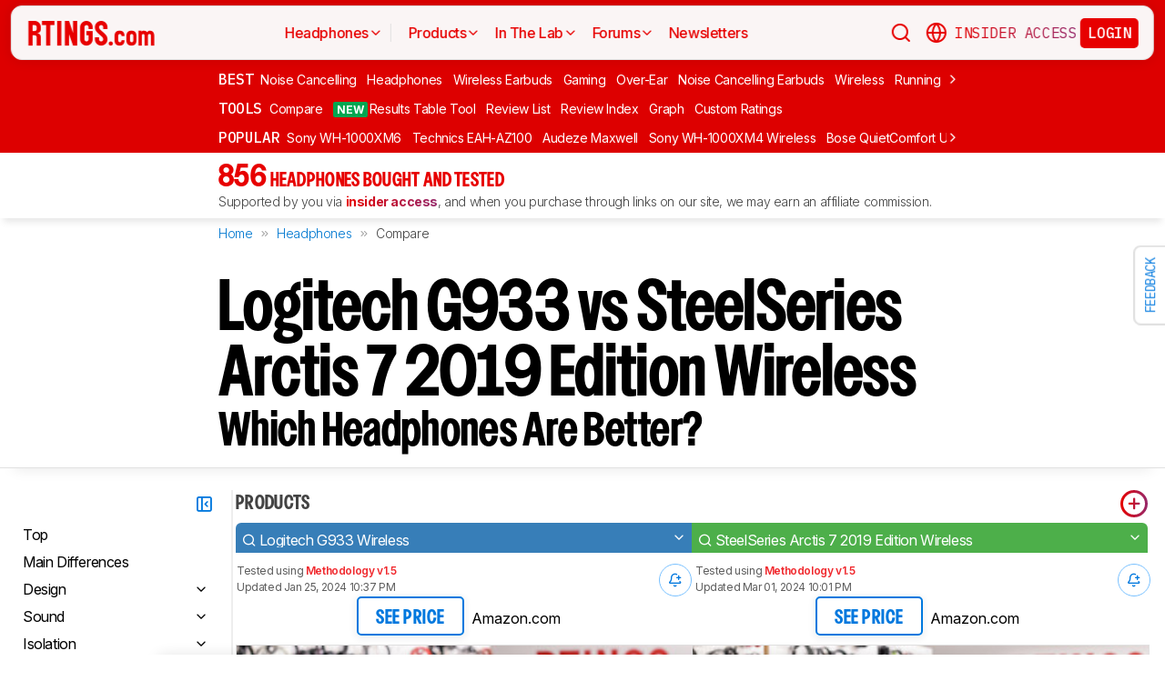

--- FILE ---
content_type: application/javascript
request_url: https://i.rtings.com/assets/vite/assets/max-CtYJRwNj.js
body_size: -72
content:
import{b as e,a as m}from"./_baseExtremum-D37c9oOK.js";import{aC as n}from"./vue-helpers-l0Lb43yk.js";function s(t){return t&&t.length?e(t,n,m):void 0}export{s as m};


--- FILE ---
content_type: application/javascript
request_url: https://i.rtings.com/assets/vite/assets/feedback-button.vue_vue_type_style_index_0_lang-guqxRbm2.js
body_size: 747
content:
import{j as i,p as _,k as r,aV as c,v as d,c as p,a as f,d as m,o as b}from"./vue-helpers-l0Lb43yk.js";import{_ as g}from"./feedback-section.vue_vue_type_style_index_0_lang-DtMlUdjF.js";const q=i({__name:"feedback-button",props:{id:{},page_url:{},page_type:{},silo:{default:null},submit_url:{},first_question:{},second_question:{default:null}},setup(l){const e=l,o=_();function n(){o.ensure_overlay("feedback-section",g),o.show_overlay("feedback-section",{id:e.id,page_url:e.page_url,page_type:e.page_type,silo:e.silo||null,submit_url:e.submit_url,first_question:e.first_question,second_question:e.second_question||null,hide_close:!0,onSubmitted_feedback:()=>{s.value=!0}})}const s=r(!1),u=c();return d(()=>{if(u){const a=localStorage.getItem(e.id);a!==null?s.value=JSON.parse(a):s.value=!1}}),(a,t)=>s.value?m("",!0):(b(),p("div",{key:0,class:"feedback_button",onClick:t[0]||(t[0]=k=>n())},[...t[1]||(t[1]=[f("span",{class:"t-small-text-caps"},"FEEDBACK",-1)])]))}});export{q as _};


--- FILE ---
content_type: application/javascript
request_url: https://i.rtings.com/assets/vite/assets/graph-tools-CujchXEP.js
body_size: 15316
content:
import{v as he,bn as _e,f as X,y as q,aX as xe,O as l,p as we,m as R,P as V,h as Z,g as ae,a8 as me,Q as ke,b6 as fe,cm as de}from"./vue-helpers-l0Lb43yk.js";import{b as Ae}from"./rtings-video-51_F8Et8.js";import{g as be}from"./groupBy-BcZc3ONY.js";import{m as re}from"./min-CPrOaCWA.js";import{m as le}from"./max-CtYJRwNj.js";import{c as ue}from"./clamp-zGCWlL74.js";import{g as We}from"./google-charts-Cs_Xkbtb.js";import{u as oe}from"./uniqBy-C-05jJ0E.js";import{c as Te}from"./compact-CU4PNV0P.js";import{s as qe}from"./sum-D0mJzNBl.js";function di(a,s){he(()=>{window.addEventListener("resize",n)}),_e(()=>{window.removeEventListener("resize",n)});const n=s?Ae(a,s):a}function Fe(a,s,n,r){var t=a[n]-s[n],p=a[r]-s[r];return t*t+p*p}function Ne(a,s,n,r,t){var p=s[r],i=s[t],e=n[r]-p,o=n[t]-i;if(e!==0||o!==0){var c=((a[r]-p)*e+(a[t]-i)*o)/(e*e+o*o);c>1?(p=n[r],i=n[t]):c>0&&(p+=e*c,i+=o*c)}return e=a[r]-p,o=a[t]-i,e*e+o*o}function Ie(a,s,n,r){for(var t=a[0],p=[t],i,e=1,o=a.length;e<o;e++)i=a[e],Fe(i,t,s,n)>r&&(p.push(i),t=i);return t!==i&&p.push(i),p}function ge(a,s,n,r,t,p,i){for(var e=r,o,c=s+1;c<n;c++){var f=Ne(a[c],a[s],a[n],p,i);f>e&&(o=c,e=f)}e>r&&(o-s>1&&ge(a,s,o,r,t,p,i),t.push(a[o]),n-o>1&&ge(a,o,n,r,t,p,i))}function Se(a,s,n,r){var t=a.length-1,p=[a[0]];return ge(a,0,t,r,p,s,n),p.push(a[t]),p}function Ge(a,s,n,r){if(a.length<=2)return a;var t=n!==void 0?n*n:1;return a=r?a:Ie(a,s[0],s[1],t),a=Se(a,s[0],s[1],t),a}const Ce={simplify:Ge};let se=null;const ze=(a,s,n,r)=>{const t=parseInt,p=Math.round;let i,e,o,c,f,u,k,_=typeof n=="string";return typeof a!="number"||a<-1||a>1||typeof s!="string"||s[0]!="r"&&s[0]!="#"||n&&!_||(se||(se=m=>{let F=m.length,N={};if(F>9){if([i,e,o,_]=m=m.split(","),F=m.length,F<3||F>4)return null;N.r=t(i[3]=="a"?i.slice(5):i.slice(4)),N.g=t(e),N.b=t(o),N.a=_?parseFloat(_):-1}else{if(F==8||F==6||F<4)return null;F<6&&(m="#"+m[1]+m[1]+m[2]+m[2]+m[3]+m[3]+(F>4?m[4]+m[4]:"")),m=t(m.slice(1),16),F==9||F==5?(N.r=m>>24&255,N.g=m>>16&255,N.b=m>>8&255,N.a=p((m&255)/.255)/1e3):(N.r=m>>16,N.g=m>>8&255,N.b=m&255,N.a=-1)}return N}),k=s.length>9,k=_?n.length>9?!0:n=="c"?!k:!1:k,f=se(s),c=a<0,u=n&&n!="c"?se(n):c?{r:0,g:0,b:0,a:-1}:{r:255,g:255,b:255,a:-1},a=c?a*-1:a,c=1-a,!f||!u)?null:(r?(i=p(c*f.r+a*u.r),e=p(c*f.g+a*u.g),o=p(c*f.b+a*u.b)):(i=p((c*f.r**2+a*u.r**2)**.5),e=p((c*f.g**2+a*u.g**2)**.5),o=p((c*f.b**2+a*u.b**2)**.5)),_=f.a,u=u.a,f=_>=0||u>=0,_=f?_<0?u:u<0?_:_*c+u*a:0,k?"rgb"+(f?"a(":"(")+i+","+e+","+o+(f?","+p(_*1e3)/1e3:"")+")":"#"+(4294967296+i*16777216+e*65536+o*256+(f?p(_*255):0)).toString(16).slice(1,f?void 0:-2))},Le=(a,s,n)=>a=="graph_thumb"||a=="debug_graph_thumb"||a=="graph_embedded"||s==0?n==0?"#008CFF":n==1?"#004782":n==2?"#89CAFF":n==3?"#0500FF":n==4?"#02007B":n==5?"#8A88FF":n==6?"#99AAB9":"#008CFF":s==1?n==0?"#4DAF4A":n==1?"#1C5A1A":n==2?"#A3EBA1":n==3?"#A5E515":n==4?"#54740F":n==5?"#C5EB74":n==6?"#9CB59C":"#4DAF4A":s==2?n==0?"#8418D7":n==1?"#47047B":n==2?"#AF72DE":n==3?"#4815B2":n==4?"#22045F":n==5?"#8E6AD8":n==6?"#B09EBD":"#8418D7":s==3?n==0?"#FF7F00":n==1?"#8E4A06":n==2?"#FFBB77":n==3?"#D7980C":n==4?"#735209":n==5?"#D6B365":n==6?"#BEAD9C":"#FF7F00":s==4?n==0?"#33B3A6":n==1?"#0B7167":n==2?"#8ED6CF":n==3?"#11F1EC":n==4?"#095250":n==5?"#87FFFC":n==6?"#96B8B5":"#33B3A6":s==5?n==0?"#DC76C8":n==1?"#88086e":n==2?"#FED0F5":n==3?"#E01586":n==4?"#4D062C":n==5?"#CD79A6":n==6?"#B799B1":"#DC76C8":s==6?n==0?"#E41A1C":n==1?"#750707":n==2?"#EF8687":n==3?"#D2411B":n==4?"#833014":n==5?"#D9826C":n==6?"#BD9FA0":"#E41A1C":"#777777",Be=a=>["#377eb8","#4DAF4A","#984EA3","#FF7F00","#33B3A6","#F562AF","#E41A1C"][a]||"#777777",De=a=>a=="frequency"?[{label:"Low-Bass",range:[20,60],hovering:!1},{label:"Mid-Bass",range:[60,120],hovering:!1},{label:"High-Bass",range:[120,250],hovering:!1},{label:"Low-Mid",range:[250,500],hovering:!1},{label:"Mid-Mid",range:[500,1e3],hovering:!1},{label:"High-Mid",range:[1e3,2e3],hovering:!1},{label:"Low-Treble",range:[2e3,5e3],hovering:!1},{label:"Mid-Treble",range:[5e3,1e4],hovering:!1},{label:"High-Treble",range:[1e4,2e4],hovering:!1}]:a=="leakage"?[{label:"Dance Club",range:[90,100],hovering:!1,color:"rgba(255, 85, 70, 0.8)"},{label:"Heavy Traffic @ 30ft",range:[80,90],hovering:!1,color:"rgba(251, 94, 75, 0.8)"},{label:"Average Restaurant",range:[70,80],hovering:!1,color:"rgba(242, 122, 85, 0.8)"},{label:"Normal Conversation @ 3ft",range:[60,70],hovering:!1,color:"rgba(227, 153, 98, 0.8)"},{label:"Average Office",range:[50,60],hovering:!1,color:"rgba(208, 187, 106, 0.8)"},{label:"Average Home",range:[40,50],hovering:!1,color:"rgba(158, 207, 112, 0.8)"},{label:"Very Calm Room",range:[30,40],hovering:!1,color:"rgba(132, 207, 60, 0.8)"},{label:"Quiet Whisper",range:[20,30],hovering:!1,color:"rgba(115, 207, 50, 0.8)"},{label:"Calm Breathing",range:[10,20],hovering:!1,color:"rgba(107, 213, 119, 0.8)"},{label:"Auditory Threshold @ 1kHz",range:[0,10],hovering:!1,color:"rgba(75, 215, 137, 0.8)"}]:[],Oe=a=>a=="legacy-frequency"?{scale:"log",title:"Frequency (Hz)",ticks:[{v:20,f:"20"},{v:30,f:""},{v:40,f:""},{v:50,f:""},{v:60,f:""},{v:70,f:""},{v:80,f:""},{v:90,f:""},{v:100,f:"100"},{v:200,f:""},{v:300,f:""},{v:400,f:""},{v:500,f:""},{v:600,f:""},{v:700,f:""},{v:800,f:""},{v:900,f:""},{v:1e3,f:"1K"},{v:2e3,f:"2K"},{v:3e3,f:""},{v:4e3,f:""},{v:5e3,f:""},{v:6e3,f:""},{v:7e3,f:""},{v:8e3,f:""},{v:9e3,f:""},{v:1e4,f:"10K"},{v:2e4,f:"20K"}]}:a=="legacy-leakage"?{scale:"log",title:"Frequency (Hz)",ticks:[{v:20,f:"20"},{v:30,f:""},{v:40,f:""},{v:50,f:""},{v:60,f:""},{v:70,f:""},{v:80,f:""},{v:90,f:""},{v:100,f:"100"},{v:200,f:""},{v:300,f:""},{v:400,f:""},{v:500,f:""},{v:600,f:""},{v:700,f:""},{v:800,f:""},{v:900,f:""},{v:1e3,f:"1K"},{v:2e3,f:"2K"},{v:3e3,f:""},{v:4e3,f:""},{v:5e3,f:""},{v:6e3,f:""},{v:7e3,f:""},{v:8e3,f:""},{v:9e3,f:""},{v:1e4,f:"10K"},{v:2e4,f:"20K"},{v:1e5,f:""}]}:a=="legacy-bass"?{scale:"log",title:"Frequency (Hz)",range:[20,250],ticks:[{v:20,f:"20"},{v:30,f:""},{v:40,f:""},{v:50,f:""},{v:60,f:"60"},{v:70,f:""},{v:80,f:""},{v:90,f:""},{v:100,f:""},{v:120,f:"120"},{v:200,f:""},{v:250,f:"250"}]}:a=="legacy-mid"?{scale:"log",title:"Frequency (Hz)",range:[250,2e3],ticks:[{v:250,f:"250"},{v:300,f:""},{v:400,f:""},{v:500,f:"500"},{v:600,f:""},{v:700,f:""},{v:800,f:""},{v:900,f:""},{v:1e3,f:"1K"},{v:2e3,f:"2K"}]}:a=="legacy-treble"?{scale:"log",title:"Frequency (Hz)",range:[2e3,2e4],ticks:[{v:2e3,f:"2K"},{v:3e3,f:""},{v:4e3,f:""},{v:5e3,f:"5K"},{v:6e3,f:""},{v:7e3,f:""},{v:8e3,f:""},{v:9e3,f:""},{v:1e4,f:"10K"},{v:2e4,f:"20K"}]}:a=="legacy-distortion"?{scale:"log",title:"Frequency (Hz)",ticks:[{v:10,f:"10"},{v:20,f:"20"},{v:30,f:""},{v:40,f:""},{v:50,f:""},{v:60,f:""},{v:70,f:""},{v:80,f:""},{v:90,f:""},{v:100,f:"100"},{v:200,f:""},{v:300,f:""},{v:400,f:""},{v:500,f:""},{v:600,f:""},{v:700,f:""},{v:800,f:""},{v:900,f:""},{v:1e3,f:"1K"},{v:2e3,f:"2K"},{v:3e3,f:""},{v:4e3,f:""},{v:5e3,f:""},{v:6e3,f:""},{v:7e3,f:""},{v:8e3,f:""},{v:9e3,f:""},{v:1e4,f:"10K"},{v:11e3,f:""}]}:a=="legacy-weighted-distortion"?{scale:"log",title:"Frequency (Hz)",range:[10,2e4],ticks:[{v:10,f:"10"},{v:20,f:"20"},{v:30,f:""},{v:40,f:""},{v:50,f:""},{v:60,f:""},{v:70,f:""},{v:80,f:""},{v:90,f:""},{v:100,f:"100"},{v:200,f:""},{v:300,f:""},{v:400,f:""},{v:500,f:""},{v:600,f:""},{v:700,f:""},{v:800,f:""},{v:900,f:""},{v:1e3,f:"1K"},{v:2e3,f:""},{v:3e3,f:""},{v:4e3,f:""},{v:5e3,f:""},{v:6e3,f:""},{v:7e3,f:""},{v:8e3,f:""},{v:9e3,f:""},{v:1e4,f:"10K"},{v:2e4,f:"20K"}]}:a=="legacy-prtf"?{scale:"log",title:"Frequency (Hz)",range:[1e3,12e3],ticks:[{v:500,f:"500"},{v:600,f:""},{v:700,f:""},{v:800,f:""},{v:900,f:""},{v:1e3,f:"1K"},{v:2e3,f:"2K"},{v:3e3,f:""},{v:4e3,f:""},{v:5e3,f:"5K"},{v:6e3,f:""},{v:7e3,f:""},{v:8e3,f:""},{v:9e3,f:""},{v:1e4,f:"10K"},{v:12e3,f:""}]}:null,Me=a=>a=="legacy-frequency"?{scale:"linear",title:"Amplitude (dB SPL)",range:[55,115],ticks:[50,55,60,65,70,75,80,85,90,95,100,105,110,115,120]}:a=="legacy-frequency-headphones"?{scale:"linear",title:"Amplitude (dB SPL)",range:[55,115],ticks:[55,60,65,70,75,80,85,90,95,100,105,110,115]}:a=="legacy-frequency-headphones-small"?{scale:"linear",title:"Amplitude (dB SPL)",range:[60,110],ticks:[60,65,70,75,80,85,90,95,100,105,110]}:a=="legacy-frequency-headphones-mic"?{scale:"linear",title:"Amplitude (dB SPL)",range:[60,120],ticks:[55,60,65,70,75,80,85,90,95,100,105,110,115]}:a=="legacy-distortion"?{scale:"log",title:"%THD",range:[.002,100],ticks:[{v:.002,f:""},{v:.01,f:"0.01"},{v:.02,f:""},{v:.03,f:""},{v:.04,f:""},{v:.05,f:""},{v:.060000000000000005,f:""},{v:.06999999999999999,f:""},{v:.08,f:""},{v:.09,f:""},{v:.1,f:"0.1"},{v:.2,f:""},{v:.30000000000000004,f:""},{v:.4,f:""},{v:.5,f:""},{v:.6,f:""},{v:.7000000000000001,f:""},{v:.8,f:""},{v:.9,f:""},{v:1,f:"1"},{v:2,f:""},{v:3,f:""},{v:4,f:""},{v:5,f:""},{v:6,f:""},{v:7,f:""},{v:8,f:""},{v:9,f:""},{v:10,f:"10"},{v:20,f:""},{v:30,f:""},{v:40,f:""},{v:50,f:""},{v:60,f:""},{v:70,f:""},{v:80,f:""},{v:90,f:""},{v:100,f:"100"}]}:a=="legacy-weighted-distortion"?{scale:"log",title:"%WHD",range:[.002,100],ticks:[{v:.002,f:""},{v:.01,f:"0.01"},{v:.02,f:""},{v:.03,f:""},{v:.04,f:""},{v:.05,f:""},{v:.060000000000000005,f:""},{v:.06999999999999999,f:""},{v:.08,f:""},{v:.09,f:""},{v:.1,f:"0.1"},{v:.2,f:""},{v:.30000000000000004,f:""},{v:.4,f:""},{v:.5,f:""},{v:.6,f:""},{v:.7000000000000001,f:""},{v:.8,f:""},{v:.9,f:""},{v:1,f:"1"},{v:2,f:""},{v:3,f:""},{v:4,f:""},{v:5,f:""},{v:6,f:""},{v:7,f:""},{v:8,f:""},{v:9,f:""},{v:10,f:"10"},{v:20,f:""},{v:30,f:""},{v:40,f:""},{v:50,f:""},{v:60,f:""},{v:70,f:""},{v:80,f:""},{v:90,f:""},{v:100,f:"100"}]}:a=="legacy-isolation"?{scale:"linear",title:"Reduction (dB)",ticks:[-60,-50,-40,-30,-20,-10,0,10]}:a=="legacy-delay"?{scale:"linear",title:"Group Delay (ms)",range:[-60,50],ticks:[-60,-55,-50,-45,-40,-35,-30,-25,-20,-15,-10,-5,0,5,10,15,20,25,30,35,40,45,50]}:a=="legacy-leakage"?{scale:"linear",title:"Amplitude (dB SPL)",ticks:[0,10,20,30,40,50,60,70,80,90,100]}:a=="legacy-noise"?{scale:"linear",title:"Amplitude (dB SPL)",ticks:[0,10,20,30,40,50,60,70,80,90,100]}:a=="legacy-mic-noise"?{scale:"linear",range:[20,110],ticks:[20,30,40,50,60,70,80,90,100,110]}:a=="legacy-phase"?{scale:"linear",title:"Phase (degrees)",ticks:[-240,-180,-120,-60,0,60,120,180]}:a=="legacy-mismatch"?{scale:"linear",title:"Phase Mismatch (degrees)",ticks:[-60,0,60,120]}:a=="legacy-consistency"?{scale:"linear",title:"Amplitude (dB)",ticks:[-18,-15,-12,-9,-6,-3,0,3,6,9,12,15]}:a=="legacy-prtf"?{scale:"linear",title:"Amplitude (dB)",ticks:[-30,-25,-20,-15,-10,-5,0,5,10,15,20,25]}:a=="legacy-peaks-dips"?{scale:"linear",title:"Relative Amplitude (dB SPL)",ticks:[-18,-15,-12,-9,-6,-3,0,3,6,9,12,15]}:null,h={lighten_color:ze,get_line_color:Le,get_section_color:Be,get_graph_overlays:De,get_graph_x_template:Oe,get_graph_y_template:Me,simplify_line:Ce.simplify},Pe=(a,s,n,r)=>{const t={hAxis:{},vAxis:{}};let p=!1;if(n&&(p=!0,t.title=n,a=="raw-frequency-response-l"?t.title="Raw Frequency Response - Left":a=="raw-frequency-response-r"?t.title="Raw Frequency Response - Right":["consistency-right","consistency-left"].indexOf(a)!=-1?t.title=`Frequency Response ${n}`:n=="Frequency Response"||n=="Sound Profile Graph"?t.title="Frequency Response (Averaged and Compensated)":n=="Peaks/Dips Graph"?t.title="Frequency Response (Averaged and Compensated by Sound Profile)":a=="mic-noise"&&(t.title="Speech to Noise Ratio")),a=="frequency-response-raw"&&s=="soundbar"){p=!0;const i=h.get_graph_x_template("legacy-frequency");t.hAxis={scaleType:i.scale,title:i.title,ticks:i.ticks,viewWindow:{}},i.range&&(i.range[0]||i.range[0]===0)&&(t.hAxis.viewWindow.min=i.range[0]),i.range&&(i.range[1]||i.range[1]===0)&&(t.hAxis.viewWindow.max=i.range[1]);const e=h.get_graph_y_template("legacy-frequency");t.vAxis={scaleType:e.scale,title:e.title,ticks:e.ticks,viewWindow:{}},e.range&&(e.range[0]||e.range[0]===0)&&(t.vAxis.viewWindow.min=e.range[0]),e.range&&(e.range[1]||e.range[1]===0)&&(t.vAxis.viewWindow.max=e.range[1])}else if(["frequency-response-small","frequency-response-calibrated"].indexOf(a)!=-1&&s=="soundbar"){p=!0;const i=h.get_graph_x_template("legacy-frequency");t.hAxis={scaleType:i.scale,title:i.title,ticks:i.ticks,viewWindow:{}},i.range&&(i.range[0]||i.range[0]===0)&&(t.hAxis.viewWindow.min=i.range[0]),i.range&&(i.range[1]||i.range[1]===0)&&(t.hAxis.viewWindow.max=i.range[1]);const e=h.get_graph_y_template("legacy-frequency");t.vAxis={scaleType:e.scale,title:e.title,ticks:e.ticks,viewWindow:{}},e.range&&(e.range[0]||e.range[0]===0)&&(t.vAxis.viewWindow.min=e.range[0]),e.range&&(e.range[1]||e.range[1]===0)&&(t.vAxis.viewWindow.max=e.range[1])}else if(a=="drc"&&s=="soundbar"){p=!0;const i=h.get_graph_x_template("legacy-frequency");t.hAxis={scaleType:i.scale,title:i.title,ticks:i.ticks,viewWindow:{}},i.range&&(i.range[0]||i.range[0]===0)&&(t.hAxis.viewWindow.min=i.range[0]),i.range&&(i.range[1]||i.range[1]===0)&&(t.hAxis.viewWindow.max=i.range[1]);const e=h.get_graph_y_template("legacy-frequency");t.vAxis={scaleType:e.scale,title:e.title,ticks:e.ticks,viewWindow:{}},e.range&&(e.range[0]||e.range[0]===0)&&(t.vAxis.viewWindow.min=e.range[0]),e.range&&(e.range[1]||e.range[1]===0)&&(t.vAxis.viewWindow.max=e.range[1])}else if(a=="thd"&&s=="soundbar"){p=!0;const i=h.get_graph_x_template("legacy-frequency");t.hAxis={scaleType:i.scale,title:i.title,ticks:i.ticks,viewWindow:{}},i.range&&(i.range[0]||i.range[0]===0)&&(t.hAxis.viewWindow.min=i.range[0]),i.range&&(i.range[1]||i.range[1]===0)&&(t.hAxis.viewWindow.max=i.range[1]);const e=h.get_graph_y_template("legacy-frequency");t.vAxis={scaleType:e.scale,title:e.title,ticks:e.ticks,viewWindow:{}},e.range&&(e.range[0]||e.range[0]===0)&&(t.vAxis.viewWindow.min=e.range[0]),e.range&&(e.range[1]||e.range[1]===0)&&(t.vAxis.viewWindow.max=e.range[1])}else if(a=="crosstalk"&&s=="soundbar"){p=!0;const i=h.get_graph_x_template("legacy-frequency");t.hAxis={scaleType:i.scale,title:i.title,ticks:i.ticks,viewWindow:{}},i.range&&(i.range[0]||i.range[0]===0)&&(t.hAxis.viewWindow.min=i.range[0]),i.range&&(i.range[1]||i.range[1]===0)&&(t.hAxis.viewWindow.max=i.range[1]);const e=h.get_graph_y_template("legacy-frequency");t.vAxis={scaleType:e.scale,title:e.title,ticks:e.ticks,viewWindow:{}},e.range&&(e.range[0]||e.range[0]===0)&&(t.vAxis.viewWindow.min=e.range[0]),e.range&&(e.range[1]||e.range[1]===0)&&(t.vAxis.viewWindow.max=e.range[1])}else if(["frequency-response-center","frequency-response-surround","frequency-response-atmos"].indexOf(a)!=-1&&s=="soundbar"){p=!0;const i=h.get_graph_x_template("legacy-frequency");t.hAxis={scaleType:i.scale,title:i.title,ticks:i.ticks,viewWindow:{}},i.range&&(i.range[0]||i.range[0]===0)&&(t.hAxis.viewWindow.min=i.range[0]),i.range&&(i.range[1]||i.range[1]===0)&&(t.hAxis.viewWindow.max=i.range[1]);const e=h.get_graph_y_template("legacy-frequency");t.vAxis={scaleType:e.scale,title:e.title,ticks:e.ticks,viewWindow:{}},e.range&&(e.range[0]||e.range[0]===0)&&(t.vAxis.viewWindow.min=e.range[0]),e.range&&(e.range[1]||e.range[1]===0)&&(t.vAxis.viewWindow.max=e.range[1])}else if(!(a=="aperture"&&s=="camera")){if(a=="noise"&&s=="camera"){p=!0;const i=h.get_graph_y_template("legacy-noise");t.vAxis={scaleType:i.scale,title:i.title,ticks:i.ticks,viewWindow:{}},i.range&&(i.range[0]||i.range[0]===0)&&(t.vAxis.viewWindow.min=i.range[0]),i.range&&(i.range[1]||i.range[1]===0)&&(t.vAxis.viewWindow.max=i.range[1])}else if(!(a=="sharpness"&&s=="camera")){if(!(a=="ibis-4k"&&s=="camera")){if(!(a=="ibis-fhd"&&s=="camera")){if(a=="videonoisedefault"&&s=="camera"){p=!0;const i=h.get_graph_y_template("legacy-noise");t.vAxis={scaleType:i.scale,title:i.title,ticks:i.ticks,viewWindow:{}},i.range&&(i.range[0]||i.range[0]===0)&&(t.vAxis.viewWindow.min=i.range[0]),i.range&&(i.range[1]||i.range[1]===0)&&(t.vAxis.viewWindow.max=i.range[1])}else if(a=="videonoiselog"&&s=="camera"){p=!0;const i=h.get_graph_y_template("legacy-noise");t.vAxis={scaleType:i.scale,title:i.title,ticks:i.ticks,viewWindow:{}},i.range&&(i.range[0]||i.range[0]===0)&&(t.vAxis.viewWindow.min=i.range[0]),i.range&&(i.range[1]||i.range[1]===0)&&(t.vAxis.viewWindow.max=i.range[1])}else if(["isolation","full-range"].indexOf(a)!=-1&&s=="headphones"){p=!0;const i=h.get_graph_x_template("legacy-frequency");t.hAxis={scaleType:i.scale,title:i.title,ticks:i.ticks,viewWindow:{}},i.range&&(i.range[0]||i.range[0]===0)&&(t.hAxis.viewWindow.min=i.range[0]),i.range&&(i.range[1]||i.range[1]===0)&&(t.hAxis.viewWindow.max=i.range[1]);const e=h.get_graph_y_template("legacy-isolation");t.vAxis={scaleType:e.scale,title:e.title,ticks:e.ticks,viewWindow:{}},e.range&&(e.range[0]||e.range[0]===0)&&(t.vAxis.viewWindow.min=e.range[0]),e.range&&(e.range[1]||e.range[1]===0)&&(t.vAxis.viewWindow.max=e.range[1])}else if(a=="leakage"&&s=="headphones"){p=!0;const i=h.get_graph_x_template("legacy-leakage");t.hAxis={scaleType:i.scale,title:i.title,ticks:i.ticks,viewWindow:{}},i.range&&(i.range[0]||i.range[0]===0)&&(t.hAxis.viewWindow.min=i.range[0]),i.range&&(i.range[1]||i.range[1]===0)&&(t.hAxis.viewWindow.max=i.range[1]);const e=h.get_graph_y_template("legacy-leakage");t.vAxis={scaleType:e.scale,title:e.title,ticks:e.ticks,viewWindow:{}},e.range&&(e.range[0]||e.range[0]===0)&&(t.vAxis.viewWindow.min=e.range[0]),e.range&&(e.range[1]||e.range[1]===0)&&(t.vAxis.viewWindow.max=e.range[1])}else if(a=="mic-frequency-response"&&s=="headphones"){p=!0;const i=h.get_graph_x_template("legacy-frequency");t.hAxis={scaleType:i.scale,title:i.title,ticks:i.ticks,viewWindow:{}},i.range&&(i.range[0]||i.range[0]===0)&&(t.hAxis.viewWindow.min=i.range[0]),i.range&&(i.range[1]||i.range[1]===0)&&(t.hAxis.viewWindow.max=i.range[1]),t.hAxis.viewWindow.min=20;const e=h.get_graph_y_template("legacy-frequency-headphones-mic");t.vAxis={scaleType:e.scale,title:e.title,ticks:e.ticks,viewWindow:{}},e.range&&(e.range[0]||e.range[0]===0)&&(t.vAxis.viewWindow.min=e.range[0]),e.range&&(e.range[1]||e.range[1]===0)&&(t.vAxis.viewWindow.max=e.range[1])}else if(a=="frequency-response-14"&&s=="headphones"){p=!0;const i=h.get_graph_x_template("legacy-frequency");t.hAxis={scaleType:i.scale,title:i.title,ticks:i.ticks,viewWindow:{}},i.range&&(i.range[0]||i.range[0]===0)&&(t.hAxis.viewWindow.min=i.range[0]),i.range&&(i.range[1]||i.range[1]===0)&&(t.hAxis.viewWindow.max=i.range[1]);const e=h.get_graph_y_template("legacy-frequency-headphones");t.vAxis={scaleType:e.scale,title:e.title,ticks:e.ticks,viewWindow:{}},e.range&&(e.range[0]||e.range[0]===0)&&(t.vAxis.viewWindow.min=e.range[0]),e.range&&(e.range[1]||e.range[1]===0)&&(t.vAxis.viewWindow.max=e.range[1])}else if(a=="harmonic-distortion"&&s=="headphones"){p=!0;const i=h.get_graph_x_template("legacy-weighted-distortion");t.hAxis={scaleType:i.scale,title:i.title,ticks:i.ticks,viewWindow:{}},i.range&&(i.range[0]||i.range[0]===0)&&(t.hAxis.viewWindow.min=i.range[0]),i.range&&(i.range[1]||i.range[1]===0)&&(t.hAxis.viewWindow.max=i.range[1]);const e=h.get_graph_y_template("legacy-weighted-distortion");t.vAxis={scaleType:e.scale,title:e.title,ticks:e.ticks,viewWindow:{}},e.range&&(e.range[0]||e.range[0]===0)&&(t.vAxis.viewWindow.min=e.range[0]),e.range&&(e.range[1]||e.range[1]===0)&&(t.vAxis.viewWindow.max=e.range[1])}else if(a=="prtf"&&s=="headphones"){p=!0;const i=h.get_graph_x_template("legacy-prtf");t.hAxis={scaleType:i.scale,title:i.title,ticks:i.ticks,viewWindow:{}},i.range&&(i.range[0]||i.range[0]===0)&&(t.hAxis.viewWindow.min=i.range[0]),i.range&&(i.range[1]||i.range[1]===0)&&(t.hAxis.viewWindow.max=i.range[1]);const e=h.get_graph_y_template("legacy-prtf");t.vAxis={scaleType:e.scale,title:e.title,ticks:e.ticks,viewWindow:{}},e.range&&(e.range[0]||e.range[0]===0)&&(t.vAxis.viewWindow.min=e.range[0]),e.range&&(e.range[1]||e.range[1]===0)&&(t.vAxis.viewWindow.max=e.range[1])}else if(a=="group-delay"&&s=="headphones"){p=!0;const i=h.get_graph_x_template("legacy-frequency");t.hAxis={scaleType:i.scale,title:i.title,ticks:i.ticks,viewWindow:{}},i.range&&(i.range[0]||i.range[0]===0)&&(t.hAxis.viewWindow.min=i.range[0]),i.range&&(i.range[1]||i.range[1]===0)&&(t.hAxis.viewWindow.max=i.range[1]);const e=h.get_graph_y_template("legacy-delay");t.vAxis={scaleType:e.scale,title:e.title,ticks:e.ticks,viewWindow:{}},e.range&&(e.range[0]||e.range[0]===0)&&(t.vAxis.viewWindow.min=e.range[0]),e.range&&(e.range[1]||e.range[1]===0)&&(t.vAxis.viewWindow.max=e.range[1])}else if(["consistency-right","consistency-left"].indexOf(a)!=-1&&s=="headphones"){p=!0;const i=h.get_graph_x_template("legacy-frequency");t.hAxis={scaleType:i.scale,title:i.title,ticks:i.ticks,viewWindow:{}},i.range&&(i.range[0]||i.range[0]===0)&&(t.hAxis.viewWindow.min=i.range[0]),i.range&&(i.range[1]||i.range[1]===0)&&(t.hAxis.viewWindow.max=i.range[1]);const e=h.get_graph_y_template("legacy-consistency");t.vAxis={scaleType:e.scale,title:e.title,ticks:e.ticks,viewWindow:{}},e.range&&(e.range[0]||e.range[0]===0)&&(t.vAxis.viewWindow.min=e.range[0]),e.range&&(e.range[1]||e.range[1]===0)&&(t.vAxis.viewWindow.max=e.range[1])}else if(a=="mic-noise"&&s=="headphones"){p=!0;const i=h.get_graph_x_template("legacy-frequency");t.hAxis={scaleType:i.scale,title:i.title,ticks:i.ticks,viewWindow:{}},i.range&&(i.range[0]||i.range[0]===0)&&(t.hAxis.viewWindow.min=i.range[0]),i.range&&(i.range[1]||i.range[1]===0)&&(t.hAxis.viewWindow.max=i.range[1]),t.hAxis.viewWindow.min=20;const e=h.get_graph_y_template("legacy-mic-noise");t.vAxis={scaleType:e.scale,title:e.title,ticks:e.ticks,viewWindow:{}},e.range&&(e.range[0]||e.range[0]===0)&&(t.vAxis.viewWindow.min=e.range[0]),e.range&&(e.range[1]||e.range[1]===0)&&(t.vAxis.viewWindow.max=e.range[1])}else if(a=="peaks-dips-14"&&s=="headphones"){p=!0;const i=h.get_graph_x_template("legacy-frequency");t.hAxis={scaleType:i.scale,title:i.title,ticks:i.ticks,viewWindow:{}},i.range&&(i.range[0]||i.range[0]===0)&&(t.hAxis.viewWindow.min=i.range[0]),i.range&&(i.range[1]||i.range[1]===0)&&(t.hAxis.viewWindow.max=i.range[1]);const e=h.get_graph_y_template("legacy-peaks-dips");t.vAxis={scaleType:e.scale,title:e.title,ticks:e.ticks,viewWindow:{}},e.range&&(e.range[0]||e.range[0]===0)&&(t.vAxis.viewWindow.min=e.range[0]),e.range&&(e.range[1]||e.range[1]===0)&&(t.vAxis.viewWindow.max=e.range[1])}else if(["raw-frequency-response-l-14","raw-frequency-response-r-14"].indexOf(a)!=-1&&s=="headphones"){p=!0;const i=h.get_graph_x_template("legacy-frequency");t.hAxis={scaleType:i.scale,title:i.title,ticks:i.ticks,viewWindow:{}},i.range&&(i.range[0]||i.range[0]===0)&&(t.hAxis.viewWindow.min=i.range[0]),i.range&&(i.range[1]||i.range[1]===0)&&(t.hAxis.viewWindow.max=i.range[1]);const e=h.get_graph_y_template("legacy-frequency-headphones");t.vAxis={scaleType:e.scale,title:e.title,ticks:e.ticks,viewWindow:{}},e.range&&(e.range[0]||e.range[0]===0)&&(t.vAxis.viewWindow.min=e.range[0]),e.range&&(e.range[1]||e.range[1]===0)&&(t.vAxis.viewWindow.max=e.range[1])}else if(a=="treble-14"&&s=="headphones"){p=!0;const i=h.get_graph_x_template("legacy-treble");t.hAxis={scaleType:i.scale,title:i.title,ticks:i.ticks,viewWindow:{}},i.range&&(i.range[0]||i.range[0]===0)&&(t.hAxis.viewWindow.min=i.range[0]),i.range&&(i.range[1]||i.range[1]===0)&&(t.hAxis.viewWindow.max=i.range[1]);const e=h.get_graph_y_template("legacy-frequency-headphones-small");t.vAxis={scaleType:e.scale,title:e.title,ticks:e.ticks,viewWindow:{}},e.range&&(e.range[0]||e.range[0]===0)&&(t.vAxis.viewWindow.min=e.range[0]),e.range&&(e.range[1]||e.range[1]===0)&&(t.vAxis.viewWindow.max=e.range[1])}else if(a=="bass-14"&&s=="headphones"){p=!0;const i=h.get_graph_x_template("legacy-bass");t.hAxis={scaleType:i.scale,title:i.title,ticks:i.ticks,viewWindow:{}},i.range&&(i.range[0]||i.range[0]===0)&&(t.hAxis.viewWindow.min=i.range[0]),i.range&&(i.range[1]||i.range[1]===0)&&(t.hAxis.viewWindow.max=i.range[1]);const e=h.get_graph_y_template("legacy-frequency-headphones-small");t.vAxis={scaleType:e.scale,title:e.title,ticks:e.ticks,viewWindow:{}},e.range&&(e.range[0]||e.range[0]===0)&&(t.vAxis.viewWindow.min=e.range[0]),e.range&&(e.range[1]||e.range[1]===0)&&(t.vAxis.viewWindow.max=e.range[1])}else if(a=="mid-14"&&s=="headphones"){p=!0;const i=h.get_graph_x_template("legacy-mid");t.hAxis={scaleType:i.scale,title:i.title,ticks:i.ticks,viewWindow:{}},i.range&&(i.range[0]||i.range[0]===0)&&(t.hAxis.viewWindow.min=i.range[0]),i.range&&(i.range[1]||i.range[1]===0)&&(t.hAxis.viewWindow.max=i.range[1]);const e=h.get_graph_y_template("legacy-frequency-headphones-small");t.vAxis={scaleType:e.scale,title:e.title,ticks:e.ticks,viewWindow:{}},e.range&&(e.range[0]||e.range[0]===0)&&(t.vAxis.viewWindow.min=e.range[0]),e.range&&(e.range[1]||e.range[1]===0)&&(t.vAxis.viewWindow.max=e.range[1])}else if(a=="mismatch"&&s=="headphones"){p=!0;const i=h.get_graph_x_template("legacy-frequency");t.hAxis={scaleType:i.scale,title:i.title,ticks:i.ticks,viewWindow:{}},i.range&&(i.range[0]||i.range[0]===0)&&(t.hAxis.viewWindow.min=i.range[0]),i.range&&(i.range[1]||i.range[1]===0)&&(t.hAxis.viewWindow.max=i.range[1]);const e=h.get_graph_y_template("legacy-mismatch");t.vAxis={scaleType:e.scale,title:e.title,ticks:e.ticks,viewWindow:{}},e.range&&(e.range[0]||e.range[0]===0)&&(t.vAxis.viewWindow.min=e.range[0]),e.range&&(e.range[1]||e.range[1]===0)&&(t.vAxis.viewWindow.max=e.range[1])}else if(a=="peaks-dips"&&s=="headphones"){p=!0;const i=h.get_graph_x_template("legacy-frequency");t.hAxis={scaleType:i.scale,title:i.title,ticks:i.ticks,viewWindow:{}},i.range&&(i.range[0]||i.range[0]===0)&&(t.hAxis.viewWindow.min=i.range[0]),i.range&&(i.range[1]||i.range[1]===0)&&(t.hAxis.viewWindow.max=i.range[1]);const e=h.get_graph_y_template("legacy-peaks-dips");t.vAxis={scaleType:e.scale,title:e.title,ticks:e.ticks,viewWindow:{}},e.range&&(e.range[0]||e.range[0]===0)&&(t.vAxis.viewWindow.min=e.range[0]),e.range&&(e.range[1]||e.range[1]===0)&&(t.vAxis.viewWindow.max=e.range[1])}else if(["raw-frequency-response-l","raw-frequency-response-r"].indexOf(a)!=-1&&s=="headphones"){p=!0;const i=h.get_graph_x_template("legacy-frequency");t.hAxis={scaleType:i.scale,title:i.title,ticks:i.ticks,viewWindow:{}},i.range&&(i.range[0]||i.range[0]===0)&&(t.hAxis.viewWindow.min=i.range[0]),i.range&&(i.range[1]||i.range[1]===0)&&(t.hAxis.viewWindow.max=i.range[1]);const e=h.get_graph_y_template("legacy-frequency-headphones");t.vAxis={scaleType:e.scale,title:e.title,ticks:e.ticks,viewWindow:{}},e.range&&(e.range[0]||e.range[0]===0)&&(t.vAxis.viewWindow.min=e.range[0]),e.range&&(e.range[1]||e.range[1]===0)&&(t.vAxis.viewWindow.max=e.range[1])}else if(a=="bass"&&s=="headphones"){p=!0;const i=h.get_graph_x_template("legacy-bass");t.hAxis={scaleType:i.scale,title:i.title,ticks:i.ticks,viewWindow:{}},i.range&&(i.range[0]||i.range[0]===0)&&(t.hAxis.viewWindow.min=i.range[0]),i.range&&(i.range[1]||i.range[1]===0)&&(t.hAxis.viewWindow.max=i.range[1]);const e=h.get_graph_y_template("legacy-frequency-headphones-small");t.vAxis={scaleType:e.scale,title:e.title,ticks:e.ticks,viewWindow:{}},e.range&&(e.range[0]||e.range[0]===0)&&(t.vAxis.viewWindow.min=e.range[0]),e.range&&(e.range[1]||e.range[1]===0)&&(t.vAxis.viewWindow.max=e.range[1])}else if(a=="mid"&&s=="headphones"){p=!0;const i=h.get_graph_x_template("legacy-mid");t.hAxis={scaleType:i.scale,title:i.title,ticks:i.ticks,viewWindow:{}},i.range&&(i.range[0]||i.range[0]===0)&&(t.hAxis.viewWindow.min=i.range[0]),i.range&&(i.range[1]||i.range[1]===0)&&(t.hAxis.viewWindow.max=i.range[1]);const e=h.get_graph_y_template("legacy-frequency-headphones-small");t.vAxis={scaleType:e.scale,title:e.title,ticks:e.ticks,viewWindow:{}},e.range&&(e.range[0]||e.range[0]===0)&&(t.vAxis.viewWindow.min=e.range[0]),e.range&&(e.range[1]||e.range[1]===0)&&(t.vAxis.viewWindow.max=e.range[1])}else if(a=="treble"&&s=="headphones"){p=!0;const i=h.get_graph_x_template("legacy-treble");t.hAxis={scaleType:i.scale,title:i.title,ticks:i.ticks,viewWindow:{}},i.range&&(i.range[0]||i.range[0]===0)&&(t.hAxis.viewWindow.min=i.range[0]),i.range&&(i.range[1]||i.range[1]===0)&&(t.hAxis.viewWindow.max=i.range[1]);const e=h.get_graph_y_template("legacy-frequency-headphones-small");t.vAxis={scaleType:e.scale,title:e.title,ticks:e.ticks,viewWindow:{}},e.range&&(e.range[0]||e.range[0]===0)&&(t.vAxis.viewWindow.min=e.range[0]),e.range&&(e.range[1]||e.range[1]===0)&&(t.vAxis.viewWindow.max=e.range[1])}else if(a=="phase-response"&&s=="headphones"){p=!0;const i=h.get_graph_x_template("legacy-frequency");t.hAxis={scaleType:i.scale,title:i.title,ticks:i.ticks,viewWindow:{}},i.range&&(i.range[0]||i.range[0]===0)&&(t.hAxis.viewWindow.min=i.range[0]),i.range&&(i.range[1]||i.range[1]===0)&&(t.hAxis.viewWindow.max=i.range[1]);const e=h.get_graph_y_template("legacy-phase");t.vAxis={scaleType:e.scale,title:e.title,ticks:e.ticks,viewWindow:{}},e.range&&(e.range[0]||e.range[0]===0)&&(t.vAxis.viewWindow.min=e.range[0]),e.range&&(e.range[1]||e.range[1]===0)&&(t.vAxis.viewWindow.max=e.range[1])}else if(a=="frequency-response"&&s=="headphones"){p=!0;const i=h.get_graph_x_template("legacy-frequency");t.hAxis={scaleType:i.scale,title:i.title,ticks:i.ticks,viewWindow:{}},i.range&&(i.range[0]||i.range[0]===0)&&(t.hAxis.viewWindow.min=i.range[0]),i.range&&(i.range[1]||i.range[1]===0)&&(t.hAxis.viewWindow.max=i.range[1]);const e=h.get_graph_y_template("legacy-frequency-headphones");t.vAxis={scaleType:e.scale,title:e.title,ticks:e.ticks,viewWindow:{}},e.range&&(e.range[0]||e.range[0]===0)&&(t.vAxis.viewWindow.min=e.range[0]),e.range&&(e.range[1]||e.range[1]===0)&&(t.vAxis.viewWindow.max=e.range[1])}else if(a=="distortion"&&s=="headphones"){p=!0;const i=h.get_graph_x_template("legacy-distortion");t.hAxis={scaleType:i.scale,title:i.title,ticks:i.ticks,viewWindow:{}},i.range&&(i.range[0]||i.range[0]===0)&&(t.hAxis.viewWindow.min=i.range[0]),i.range&&(i.range[1]||i.range[1]===0)&&(t.hAxis.viewWindow.max=i.range[1]);const e=h.get_graph_y_template("legacy-distortion");t.vAxis={scaleType:e.scale,title:e.title,ticks:e.ticks,viewWindow:{}},e.range&&(e.range[0]||e.range[0]===0)&&(t.vAxis.viewWindow.min=e.range[0]),e.range&&(e.range[1]||e.range[1]===0)&&(t.vAxis.viewWindow.max=e.range[1])}else if(!(a=="monitor-longevity-brightness"&&s=="monitor")){if(a=="total-harmonic-distortion"&&s=="tv"){p=!0;const i=h.get_graph_x_template("legacy-distortion");t.hAxis={scaleType:i.scale,title:i.title,ticks:i.ticks,viewWindow:{}},i.range&&(i.range[0]||i.range[0]===0)&&(t.hAxis.viewWindow.min=i.range[0]),i.range&&(i.range[1]||i.range[1]===0)&&(t.hAxis.viewWindow.max=i.range[1]),t.hAxis.viewWindow.min=20;const e=h.get_graph_y_template("legacy-distortion");t.vAxis={scaleType:e.scale,title:e.title,ticks:e.ticks,viewWindow:{}},e.range&&(e.range[0]||e.range[0]===0)&&(t.vAxis.viewWindow.min=e.range[0]),e.range&&(e.range[1]||e.range[1]===0)&&(t.vAxis.viewWindow.max=e.range[1])}else if(a=="frequency-response"&&s=="tv"){p=!0;const i=h.get_graph_x_template("legacy-frequency");t.hAxis={scaleType:i.scale,title:i.title,ticks:i.ticks,viewWindow:{}},i.range&&(i.range[0]||i.range[0]===0)&&(t.hAxis.viewWindow.min=i.range[0]),i.range&&(i.range[1]||i.range[1]===0)&&(t.hAxis.viewWindow.max=i.range[1]),t.hAxis.viewWindow.min=20;const e=h.get_graph_y_template("legacy-frequency");t.vAxis={scaleType:e.scale,title:e.title,ticks:e.ticks,viewWindow:{}},e.range&&(e.range[0]||e.range[0]===0)&&(t.vAxis.viewWindow.min=e.range[0]),e.range&&(e.range[1]||e.range[1]===0)&&(t.vAxis.viewWindow.max=e.range[1])}else if(!(a=="pqeotf"&&s=="tv")){if(!(a=="longevity-brightness"&&s=="tv")){if(a=="frequency-response"&&s=="laptop"){p=!0;const i=h.get_graph_x_template("legacy-frequency");t.hAxis={scaleType:i.scale,title:i.title,ticks:i.ticks,viewWindow:{}},i.range&&(i.range[0]||i.range[0]===0)&&(t.hAxis.viewWindow.min=i.range[0]),i.range&&(i.range[1]||i.range[1]===0)&&(t.hAxis.viewWindow.max=i.range[1]);const e=h.get_graph_y_template("legacy-frequency");t.vAxis={scaleType:e.scale,title:e.title,ticks:e.ticks,viewWindow:{}},e.range&&(e.range[0]||e.range[0]===0)&&(t.vAxis.viewWindow.min=e.range[0]),e.range&&(e.range[1]||e.range[1]===0)&&(t.vAxis.viewWindow.max=e.range[1])}else if(!(a=="feel-10"&&s=="laptop")){if(!(["csgo","civ6","sottr","bl3"].indexOf(a)!=-1&&s=="laptop")){if(!(a=="cost"&&s=="printer")){if(a=="frequency-response-small"&&s=="speaker"){p=!0;const i=h.get_graph_x_template("legacy-frequency");t.hAxis={scaleType:i.scale,title:i.title,ticks:i.ticks,viewWindow:{}},i.range&&(i.range[0]||i.range[0]===0)&&(t.hAxis.viewWindow.min=i.range[0]),i.range&&(i.range[1]||i.range[1]===0)&&(t.hAxis.viewWindow.max=i.range[1]);const e=h.get_graph_y_template("legacy-frequency");t.vAxis={scaleType:e.scale,title:e.title,ticks:e.ticks,viewWindow:{}},e.range&&(e.range[0]||e.range[0]===0)&&(t.vAxis.viewWindow.min=e.range[0]),e.range&&(e.range[1]||e.range[1]===0)&&(t.vAxis.viewWindow.max=e.range[1])}else if(a=="frequency-response-raw"&&s=="speaker"){p=!0;const i=h.get_graph_x_template("legacy-frequency");t.hAxis={scaleType:i.scale,title:i.title,ticks:i.ticks,viewWindow:{}},i.range&&(i.range[0]||i.range[0]===0)&&(t.hAxis.viewWindow.min=i.range[0]),i.range&&(i.range[1]||i.range[1]===0)&&(t.hAxis.viewWindow.max=i.range[1]);const e=h.get_graph_y_template("legacy-frequency");t.vAxis={scaleType:e.scale,title:e.title,ticks:e.ticks,viewWindow:{}},e.range&&(e.range[0]||e.range[0]===0)&&(t.vAxis.viewWindow.min=e.range[0]),e.range&&(e.range[1]||e.range[1]===0)&&(t.vAxis.viewWindow.max=e.range[1])}else if(a=="soundstage"&&s=="speaker"){p=!0;const i=h.get_graph_x_template("legacy-frequency");t.hAxis={scaleType:i.scale,title:i.title,ticks:i.ticks,viewWindow:{}},i.range&&(i.range[0]||i.range[0]===0)&&(t.hAxis.viewWindow.min=i.range[0]),i.range&&(i.range[1]||i.range[1]===0)&&(t.hAxis.viewWindow.max=i.range[1])}else if(a=="drc"&&s=="speaker"){p=!0;const i=h.get_graph_x_template("legacy-frequency");t.hAxis={scaleType:i.scale,title:i.title,ticks:i.ticks,viewWindow:{}},i.range&&(i.range[0]||i.range[0]===0)&&(t.hAxis.viewWindow.min=i.range[0]),i.range&&(i.range[1]||i.range[1]===0)&&(t.hAxis.viewWindow.max=i.range[1]);const e=h.get_graph_y_template("legacy-frequency");t.vAxis={scaleType:e.scale,title:e.title,ticks:e.ticks,viewWindow:{}},e.range&&(e.range[0]||e.range[0]===0)&&(t.vAxis.viewWindow.min=e.range[0]),e.range&&(e.range[1]||e.range[1]===0)&&(t.vAxis.viewWindow.max=e.range[1])}}}}}}}}}}}return p&&r&&console.warn(`Graph Tool: Some defaults for legacy options fields have been applied to Graph '${s}/${a}'`,t),t},Ee={legacy_graph_options:Pe},Re=(a,s,n,r,t)=>{const p=X(a),i=X(a),e={style:{},display:{},series:[],x:{},y:{}};let o=!1;if(s=="frequency-response-raw"&&n=="soundbar"){o=!0,e.overlays=["frequency"],e.series[0]={kind:"product"},e.series[1]={kind:"test",display:{is_interactive:!0,in_tooltip:!0},style:{is_dashed:!0,line_width:4}};for(let c=2;c<=49;c++)e.series[c]={kind:"product",group:"Tests",display:{is_interactive:!1}};e.series[50]={kind:"test",display:{in_legend:!1,is_interactive:!1,in_tooltip:!1}}}else if(["frequency-response-small","frequency-response-calibrated"].indexOf(s)!=-1&&n=="soundbar")o=!0,e.overlays=["frequency"],e.series[0]={kind:"product"},e.series[1]={kind:"product"},e.series[2]={kind:"test",display:{is_interactive:!1,in_tooltip:!0},style:{is_dashed:!0,line_width:4}};else if(s=="drc"&&n=="soundbar")o=!0,e.overlays=["frequency"],e.series[0]={kind:"test",display:{is_interactive:!0,in_tooltip:!0},style:{is_dashed:!0,line_width:4}},e.series[1]={kind:"product"};else if(s=="thd"&&n=="soundbar")o=!0,e.overlays=["frequency"],e.series[0]={kind:"product"},e.series[1]={kind:"product"};else if(s=="crosstalk"&&n=="soundbar")o=!0,e.overlays=["frequency"],e.series[0]={kind:"product"},e.series[1]={kind:"test",display:{is_interactive:!1,in_tooltip:!0},style:{is_dashed:!0,line_width:2}};else if(["frequency-response-center","frequency-response-surround","frequency-response-atmos"].indexOf(s)!=-1&&n=="soundbar"){o=!0,e.overlays=["frequency"],e.series[0]={kind:"product"},e.series[1]={kind:"product"},e.series[2]={kind:"test",display:{is_interactive:!1,in_tooltip:!0},style:{is_dashed:!0,line_width:4}};for(let c=3;c<=50;c++)e.series[c]={kind:"product",group:"Tests",display:{is_interactive:!1}}}else if(s=="aperture"&&n=="camera")o=!0,e.series[0]={kind:"product"},e.display.is_interpolated=!0;else if(s=="noise"&&n=="camera")o=!0,e.x.is_inverted=!0,e.series[0]={kind:"product",group:"SNR At 18%",style:{color_index:0}},e.series[1]={kind:"product",group:"SNR At 18%",style:{color_index:1},display:{in_legend:!1,in_tooltip:!0}};else if(s=="sharpness"&&n=="camera")o=!0,e.series[0]={kind:"product"},e.series[1]={kind:"product"};else if(s=="ibis-4k"&&n=="camera")o=!0,e.series[0]={kind:"product"},e.series[1]={kind:"product"};else if(s=="ibis-fhd"&&n=="camera")o=!0,e.series[0]={kind:"product"},e.series[1]={kind:"product"};else if(!(s=="videonoisedefault"&&n=="camera")){if(!(s=="videonoiselog"&&n=="camera"))if(["isolation","full-range"].indexOf(s)!=-1&&n=="headphones")o=!0,e.overlays=["frequency"],e.series[0]={kind:"test",display:{is_interactive:!1,in_tooltip:!0},style:{is_dashed:!0,line_width:4}},e.series[1]={kind:"product"},e.series[2]={kind:"product"};else if(s=="leakage"&&n=="headphones")o=!0,e.overlays=["frequency","leakage"],e.series[0]={kind:"product"},e.series[1]={kind:"test",display:{is_interactive:!1,in_tooltip:!0},style:{is_dashed:!0,line_width:4}};else if(s=="mic-frequency-response"&&n=="headphones"){o=!0,e.overlays=["frequency"];for(let c=0;c<=5;c++)e.series[c]={kind:"product"};e.series[6]={kind:"test",display:{is_interactive:!1,in_tooltip:!0},style:{is_dashed:!0,line_width:4}}}else if(s=="frequency-response-14"&&n=="headphones")o=!0,e.overlays=["frequency"],e.series[0]={kind:"product",group:"Left",style:{color_index:0}},e.series[1]={kind:"product",group:"Right",style:{color_index:1}},e.series[2]={kind:"test",display:{is_interactive:!1,in_tooltip:!0},style:{is_dashed:!0,line_width:4}},e.series[3]={kind:"product",group:"Left",style:{color_index:0,opacity:.5},display:{in_legend:!1}},e.series[4]={kind:"product",group:"Right",style:{color_index:1,opacity:.5},display:{in_legend:!1}};else if(s=="harmonic-distortion"&&n=="headphones")o=!0,e.overlays=["frequency"],e.series[0]={kind:"product"},e.series[1]={kind:"product"},e.series[2]={kind:"product"},e.series[3]={kind:"product"};else if(s=="prtf"&&n=="headphones")o=!0,e.overlays=["frequency"],e.series[0]={kind:"test",display:{is_interactive:!1,in_tooltip:!0},style:{is_dashed:!0,line_width:4}},e.series[1]={kind:"product"};else if(s=="group-delay"&&n=="headphones")o=!0,e.overlays=["frequency"],e.series[0]={kind:"product"},e.series[1]={kind:"product"},e.series[2]={kind:"test",display:{is_interactive:!1,in_tooltip:!0},style:{is_dashed:!0,line_width:4}};else if(["consistency-right","consistency-left"].indexOf(s)!=-1&&n=="headphones")o=!0,e.overlays=["frequency"],e.series[0]={kind:"product"},e.series[1]={kind:"product"},e.series[2]={kind:"product"},e.series[3]={kind:"product"},e.series[4]={kind:"product"};else if(s=="mic-noise"&&n=="headphones")o=!0,e.overlays=["frequency"],e.series[0]={kind:"product"},e.series[1]={kind:"product",type:"area",style:{area_opacity:0}},e.series[2]={kind:"product",type:"area"},e.display.is_stacked=!0;else if(s=="peaks-dips-14"&&n=="headphones")o=!0,e.overlays=["frequency"],e.series[0]={kind:"product",group:"Left",style:{color_index:0}},e.series[1]={kind:"product",group:"Right",style:{color_index:1}},e.series[2]={kind:"test",display:{is_interactive:!1,in_tooltip:!0},style:{is_dashed:!0,line_width:4}},e.series[3]={kind:"product",group:"Left",style:{color_index:0,opacity:.5},display:{in_legend:!1}},e.series[4]={kind:"product",group:"Right",style:{color_index:1,opacity:.5},display:{in_legend:!1}};else if(["raw-frequency-response-l-14","raw-frequency-response-r-14"].indexOf(s)!=-1&&n=="headphones"){o=!0,e.overlays=["frequency"],e.series[0]={kind:"product"};for(let c=1;c<=5;c++)e.series[c]={kind:"product",group:"Tests"};e.series[6]={kind:"product",display:{is_interactive:!0,in_tooltip:!0},style:{is_dashed:!0,line_width:4}}}else if(s=="treble-14"&&n=="headphones")o=!0,e.overlays=["frequency"],e.series[0]={kind:"product",group:"Left",style:{color_index:0}},e.series[1]={kind:"product",group:"Right",style:{color_index:1}},e.series[2]={kind:"test",display:{is_interactive:!1,in_tooltip:!0},style:{is_dashed:!0,line_width:4}},e.series[3]={kind:"product",group:"Left",style:{color_index:0,opacity:.5},display:{in_legend:!1}},e.series[4]={kind:"product",group:"Right",style:{color_index:1,opacity:.5},display:{in_legend:!1}};else if(["bass-14","mid-14"].indexOf(s)!=-1&&n=="headphones")o=!0,e.overlays=["frequency"],e.series[0]={kind:"product"},e.series[1]={kind:"product"},e.series[2]={kind:"test",display:{is_interactive:!1,in_tooltip:!0},style:{is_dashed:!0,line_width:4}};else if(s=="mismatch"&&n=="headphones")o=!0,e.overlays=["frequency"],e.series[0]={kind:"product"},e.series[1]={kind:"test",display:{is_interactive:!0,in_tooltip:!0},style:{is_dashed:!0,line_width:4}};else if(s=="peaks-dips"&&n=="headphones")o=!0,e.series[0]={kind:"product"},e.series[1]={kind:"product"},e.series[2]={kind:"test",display:{is_interactive:!1,in_tooltip:!0},style:{is_dashed:!0,line_width:4}};else if(["raw-frequency-response-l","raw-frequency-response-r"].indexOf(s)!=-1&&n=="headphones"){o=!0,e.overlays=["frequency"],e.series[0]={kind:"product"};for(let c=1;c<=5;c++)e.series[c]={kind:"product",group:"Tests"};e.series[6]={kind:"product",display:{is_interactive:!0,in_tooltip:!0},style:{is_dashed:!0,line_width:4}}}else if(["bass","mid","treble"].indexOf(s)!=-1&&n=="headphones")o=!0,e.overlays=["frequency"],e.series[0]={kind:"product"},e.series[1]={kind:"product"},e.series[2]={kind:"test",display:{is_interactive:!1,in_tooltip:!0},style:{is_dashed:!0,line_width:4}};else if(s=="phase-response"&&n=="headphones")o=!0,e.overlays=["frequency"],e.series[0]={kind:"product"},e.series[1]={kind:"product"};else if(s=="frequency-response"&&n=="headphones")o=!0,e.overlays=["frequency"],e.series[0]={kind:"product"},e.series[1]={kind:"product"},e.series[2]={kind:"test",display:{is_interactive:!1,in_tooltip:!0},style:{is_dashed:!0,line_width:4}};else if(s=="distortion"&&n=="headphones")o=!0,e.overlays=["frequency"],e.series[0]={kind:"product"},e.series[1]={kind:"product"},e.series[2]={kind:"product"},e.series[3]={kind:"product"},e.display.is_interpolated=!0;else if(s=="monitor-longevity-brightness"&&n=="monitor")o=!0,e.overlays=[],e.series[0]={kind:"product"},e.series[1]={kind:"product"},e.display.is_interpolated=!0;else if(s=="total-harmonic-distortion"&&n=="tv")o=!0,e.overlays=["frequency"],e.series[0]={kind:"product"},e.series[1]={kind:"product"};else if(s=="frequency-response"&&n=="tv")o=!0,e.overlays=["frequency"],e.series[0]={kind:"product",style:{color_index:6,line_width:3}},e.series[1]={kind:"test",display:{is_interactive:!1,in_tooltip:!0},style:{opacity:.75,is_dashed:!0,line_width:4}},e.series[2]={kind:"product",style:{color_index:1}},e.series[3]={kind:"test",display:{is_interactive:!1,in_tooltip:!0},style:{is_dashed:!0,line_width:4}},e.series[4]={kind:"product",style:{color_index:0}},e.series[5]={kind:"product",display:{is_interactive:!1,in_tooltip:!0},style:{color_index:0,is_dashed:!0,line_width:4}};else if(s=="pqeotf"&&n=="tv")o=!0,e.overlays=[],e.series[0]={kind:"test",display:{is_interactive:!1,in_tooltip:!0},style:{is_dashed:!0,line_width:4}},e.series[1]={kind:"product"},e.series[2]={kind:"product"},e.series[3]={kind:"product"},e.series[4]={kind:"test",type:"area",display:{is_interactive:!1,is_legend_interactive:!1,in_legend:!0,in_tooltip:!1},style:{color:"#cfcf11",line_width:4}},e.series[5]={kind:"test",type:"area",display:{is_interactive:!1,is_legend_interactive:!1,in_legend:!0,in_tooltip:!1},style:{color:"#9F9F9F",line_width:4}};else if(s=="longevity-brightness"&&n=="tv")o=!0,e.overlays=[],e.series[0]={kind:"product"},e.series[1]={kind:"product"};else if(s=="frequency-response"&&n=="laptop")o=!0,e.overlays=["frequency"],e.series[0]={kind:"product"},e.series[1]={kind:"product"},e.series[2]={kind:"product"},e.series[3]={kind:"test",display:{is_interactive:!1,in_tooltip:!0},style:{is_dashed:!0,line_width:4}};else if(s=="feel-10"&&n=="laptop")o=!0,e.overlays=[],e.series[0]={kind:"product"},e.series[1]={kind:"product"};else if(["csgo","civ6","sottr","bl3"].indexOf(s)!=-1&&n=="laptop"){if(o=!0,e.overlays=[],e.series[0]={kind:"product"},e.series[1]={kind:"product",display:{in_legend:!0,in_tooltip:!0},style:{is_dashed:!0,line_width:3}},e.series[2]={kind:"product",style:{color_index:6},simplify:!0,simplify_tolerance:.6},e.series[3]={kind:"test",type:"area",display:{is_interactive:!1,is_legend_interactive:!1,in_legend:!0,in_tooltip:!1},style:{area_opacity:.15,color:"#00c65e"}},e.series[4]={kind:"test",type:"area",display:{is_interactive:!1,is_legend_interactive:!1,in_legend:!0,in_tooltip:!1},style:{area_opacity:.12,color:"#dddd30"}},e.series[5]={kind:"test",type:"area",display:{is_interactive:!1,is_legend_interactive:!1,in_legend:!0,in_tooltip:!1},style:{area_opacity:.07,color:"#e41a1c"}},e.display.is_interpolated=!0,e.display.is_stacked=!1,r){const c=r[q(r)-1];e.x.range=[0,c[0]||null]}else e.x.range=[0,null];e.x.ticks=[]}else if(s=="cost"&&n=="printer")o=!0,e.overlays=[],e.series[0]={kind:"product"},e.series[1]={kind:"product"};else if(s=="frequency-response-small"&&n=="speaker")o=!0,e.overlays=["frequency"],e.series[0]={kind:"product"},e.series[1]={kind:"product"},e.series[2]={kind:"test",display:{is_interactive:!1,in_tooltip:!0},style:{is_dashed:!0,line_width:4}};else if(s=="frequency-response-raw"&&n=="speaker"){o=!0,e.overlays=["frequency"],e.series[0]={kind:"product"},e.series[1]={kind:"test",display:{is_interactive:!0,in_tooltip:!0},style:{is_dashed:!0,line_width:4}};for(let c=2;c<=33;c++)e.series[c]={kind:"product",group:"Tests",display:{is_interactive:!1}};e.series[34]={kind:"test",display:{in_legend:!1,is_interactive:!1,in_tooltip:!1}}}else if(s=="soundstage"&&n=="speaker"){o=!0,e.overlays=["frequency"],e.series[0]={kind:"product",style:{line_width:5}};for(let c=1;c<=6;c++)e.series[c]={kind:"product",style:{opacity:.8}}}else s=="drc"&&n=="speaker"?(o=!0,e.series[0]={kind:"test",display:{is_interactive:!0,in_tooltip:!0},style:{is_dashed:!0,line_width:4}},e.series[1]={kind:"product"}):(s=="clickLatency"||s=="clicklatency"||s=="click-latency")&&n=="mouse"?(o=!0,e.overlays=[],e.series[0]={kind:"product",style:{line_width:0}},e.series[1]={kind:"product",style:{line_width:0}},e.series[2]={kind:"product",style:{line_width:0}},e.series[3]={kind:"test",type:"area",display:{is_interactive:!1,is_legend_interactive:!1,in_legend:!1,in_tooltip:!1},style:{area_opacity:.1,color:"#48ff00"}},e.series[4]={kind:"test",type:"area",display:{is_interactive:!1,is_legend_interactive:!1,in_legend:!1,in_tooltip:!1},style:{area_opacity:.1,color:"#ffce00"}},e.series[5]={kind:"test",type:"area",display:{is_interactive:!1,is_legend_interactive:!1,in_legend:!1,in_tooltip:!1},style:{area_opacity:.1,color:"#0084ff"}}):s=="cpi"&&n=="mouse"?(o=!0,e.overlays=[],e.series[0]={kind:"product",group:"Fixed CPI",style:{color_index:0}},e.series[1]={kind:"product",group:"400 CPI",style:{color_index:1}},e.series[2]={kind:"product",group:"800 CPI",style:{color_index:2}},e.series[3]={kind:"product",group:"1600 CPI",style:{color_index:3}},e.series[4]={kind:"product",group:"Fixed CPI",style:{color_index:0}},e.series[5]={kind:"product",group:"Fixed CPI",style:{color_index:0}},e.series[6]={kind:"product",group:"Fixed CPI",style:{color_index:0}},e.series[7]={kind:"product",group:"400 CPI",style:{color_index:1}},e.series[8]={kind:"product",group:"400 CPI",style:{color_index:1}},e.series[9]={kind:"product",group:"400 CPI",style:{color_index:1}},e.series[10]={kind:"product",group:"800 CPI",style:{color_index:2}},e.series[11]={kind:"product",group:"800 CPI",style:{color_index:2}},e.series[12]={kind:"product",group:"800 CPI",style:{color_index:2}},e.series[13]={kind:"product",group:"1600 CPI",style:{color_index:3}},e.series[14]={kind:"product",group:"1600 CPI",style:{color_index:3}},e.series[15]={kind:"product",group:"1600 CPI",style:{color_index:3}}):s=="sensor-time"&&n=="mouse"?(o=!0,e.series[0]={kind:"product"},e.series[1]={kind:"product"}):s=="sensor-cpi"&&n=="mouse"?(o=!0,e.series[0]={kind:"product"},e.x.type="string"):["feel","feel-10"].indexOf(s)!=-1&&n=="mouse"&&(o=!0,e.series[0]={kind:"product"},e.series[1]={kind:"product"})}i.series=xe(i.series,e.series),o&&t&&console.warn(`Graph Tool: Some defaults for new options fields have been applied to Graph '${n}/${s}' unless explictly overriden in JSON data`,e);for(const c in i.series){const f=i.series[c],u=p.series?p.series[c]:null;u&&(u.kind&&(f.kind=u.kind),u.type&&(f.type=u.type),u.group&&(f.group=u.group),u.label&&(f.label=u.label),u.display&&((u.display.is_interactive===!0||u.display.is_interactive===!1)&&(f.display.is_interactive=u.display.is_interactive),(u.display.is_legend_interactive===!0||u.display.is_legend_interactive===!1)&&(f.display.is_legend_interactive=u.display.is_legend_interactive),(u.display.in_tooltip===!0||u.display.in_tooltip===!1)&&(f.display.in_tooltip=u.display.in_tooltip),(u.display.in_legend===!0||u.display.in_legend===!1)&&(f.display.in_legend=u.display.in_legend),(u.display.in_chart===!0||u.display.in_chart===!1)&&(f.display.in_chart=u.display.in_chart)),u.style&&((u.style.is_dashed===!0||u.style.is_dashed===!1)&&(f.style.is_dashed=u.style.is_dashed),u.style.line_width!==void 0&&(f.style.line_width=u.style.line_width),u.style.point_size!==void 0&&(f.style.point_size=u.style.point_size),u.style.area_opacity!==void 0&&(f.style.area_opacity=u.style.area_opacity),u.style.opacity!==void 0&&(f.style.opacity=u.style.opacity),(u.style.points_visible===!0||u.style.points_visible===!1)&&(f.style.points_visible=u.style.points_visible),u.style.order!==void 0&&(f.style.order=u.style.order)))}return e.overlays&&!i.overlays&&(i.overlays=e.overlays),e.display.is_interpolated!==void 0&&l(i,"display.is_interpolated")===void 0&&(i.display||(i.display={}),i.display.is_interpolated=e.display.is_interpolated),e.display.is_stacked!==void 0&&l(i,"display.is_stacked")===void 0&&(i.display||(i.display={}),i.display.is_stacked=e.display.is_stacked),e.x.type&&!l(i,"x.type")&&(i.x||(i.x={}),i.x.type=e.x.type),e.x.range&&!l(i,"x.range")&&(i.x||(i.x={}),i.x.range=e.x.range),e.x.ticks&&!l(i,"x.ticks")&&(i.x||(i.x={}),i.x.ticks=e.x.ticks),e.x.is_inverted!==void 0&&l(i,"x.is_inverted")===void 0&&(i.x||(i.x={}),i.x.is_inverted=e.x.is_inverted),i},Ke=a=>{const s={};for(let n=0;n<q(a);n++){if(typeof a[n][0]=="string")continue;const r=a[n][0];if(s[r]!==void 0){const t=r+1e-7;a[n][0]=t,s[t]=t}else s[r]=r}return a},He=(a,s,n)=>{if(["csgo","civ6","sottr","bl3"].indexOf(s)!=-1&&n=="laptop"){const r=[3,4,5];for(let t=0;t<q(a);t++)a[t][r[0]+1]=null,a[t][r[1]+1]=null,a[t][r[2]+1]=null;a.push([-1e-4,null,null,null,16.66666667,16.66666667*2,100]),a.push([5000.0001,null,null,null,16.66666667,16.66666667*2,100])}return a},ce={patch_graph_options:Re,patch_x_axis_values:Ke,patch_graph_data_values:He},Xe=(a,s,n={})=>{n||(n={});let r={};const t=X(s.options)||{};n.graph_id&&n.silo_url_part&&(t.skip_legacy_defaults||(r=Ee.legacy_graph_options(n.graph_id,n.silo_url_part,n.test_name,n.log)||{})),s.options&&(r=Object.assign(r,X(s.options))),n.graph_id&&n.silo_url_part&&(r.skip_defaults||(r=ce.patch_graph_options(r,n.graph_id,n.silo_url_part,s.data,n.log),s.data=ce.patch_graph_data_values(s.data,n.graph_id,n.silo_url_part))),s.data=ce.patch_x_axis_values(s.data);let p=null;const i=X(s.header),e=we();if(i)i.shift(),p=i,n.log&&console.error("Graph Tool: Graph is using legacy `header` field - Should define column labels using `options.series`"),n.toast&&e.show_toast("Graph Tool: Graph is using legacy `header` field - Should define column labels using `options.series`",{type:"error",duration:2e4});else if(!p&&r.series&&(p=R(r.series,(x,g)=>x.label),s.data&&s.data[0])){const x=q(s.data[0])-1,g=q(p);p=p.slice(0,x),g!=q(p)&&(n.log&&console.error("Graph Tool: There are more `options.series` defined that than there is data columns in `data`"),n.toast&&e.show_toast("Graph Tool: There are more `options.series` defined that than there is data columns in `data`",{type:"error",duration:2e4})),x>q(p)&&(n.log&&console.error("Graph Tool: There are more `data` columns defined that than there are `options.series` or Legacy `header` columns"),n.toast&&e.show_toast("Graph Tool: There are more `data` columns defined that than there are `options.series` or Legacy `header` columns",{type:"error",duration:2e4}))}(!s.data||q(s.data)==0)&&(n.log&&console.error("Graph Tool: `data` is a required field"),n.toast&&e.show_toast("Graph Tool: `data` is a required field",{type:"error",duration:2e4}));const o={},c={};c.title=r.title||"",c.type=r.type||r.seriesType||"line",c.display={};let f=!1;r.interpolateNulls!==null&&r.interpolateNulls!==void 0&&(c.display.is_interpolated=!!r.interpolateNulls,f=!0),l(r,"display.is_interpolated")!==null&&l(r,"display.is_interpolated")!==void 0&&(c.display.is_interpolated=l(r,"display.is_interpolated"),f=!1),f&&t.interpolateNulls!==void 0&&(n.log&&console.warn("Graph Tool: Legacy field `options.interpolateNulls` is defined, should use `options.display.is_interpolated`"),n.toast&&e.show_toast("Graph Tool: Legacy field `options.interpolateNulls` is defined, should use `options.display.is_interpolated`",{type:"warning",duration:2e4}));let u=!1;if(r.isStacked!==null&&r.isStacked!==void 0&&(c.display.is_stacked=!!r.isStacked,u=!0),l(r,"display.is_stacked")!==null&&l(r,"display.is_stacked")!==void 0&&(c.display.is_stacked=l(r,"display.is_stacked"),u=!1),u&&t.isStacked!==void 0&&(n.log&&console.warn("Graph Tool: Legacy field `options.isStacked` is defined, should use `options.display.is_stacked`"),n.toast&&e.show_toast("Graph Tool: Legacy field `options.isStacked` is defined, should use `options.display.is_stacked`",{type:"warning",duration:2e4})),c.style={},isNaN(parseInt(r.pointSize))||(c.style.point_size=parseInt(r.pointSize)),isNaN(parseInt(l(r,"style.point_size")))||(c.style.point_size=parseInt(r.style.point_size)),isNaN(parseInt(r.lineWidth))||(c.style.line_width=parseInt(r.lineWidth)),isNaN(parseInt(l(r,"style.line_width")))||(c.style.line_width=parseInt(r.style.line_width)),c.x={},c.y={},c.y2={},(n.log||n.toast)&&(!l(r,"x")&&l(t,"hAxis")&&(n.log&&console.warn("Graph Tool: Legacy field `options.hAxis` is defined, should use `options.x`"),n.toast&&e.show_toast("Graph Tool: Legacy field `options.hAxis` is defined, should use `options.x`",{type:"warning",duration:2e4})),!l(r,"y")&&(l(t,"vAxis")||l(t,"vAxes"))&&(n.log&&console.warn("Graph Tool: Legacy field `options.vAxis` or `options.vAxes` is defined, should use `options.y`"),n.toast&&e.show_toast("Graph Tool: Legacy field `options.vAxis` or `options.vAxes` is defined, should use `options.y`",{type:"warning",duration:2e4}))),l(r,"x.type")&&(c.x.type=l(r,"x.type")),l(r,"y.type")&&(c.y.type=l(r,"y.type")),l(r,"y2.type")&&(c.y2.type=l(r,"y2.type")),c.x.padding=50,c.y.padding=parseFloat(l(r,"y.padding")||parseFloat(l(r,"chartArea.left")))||35,c.y2.padding=parseFloat(l(r,"y2.padding")||parseFloat(l(r,"chartArea.right")))||20,c.x.format=l(r,"x.format"),c.y.format=l(r,"y.format"),c.y2.format=l(r,"y2.format"),c.x.is_inverted=l(r,"x.is_inverted")||!1,c.y.is_inverted=l(r,"y.is_inverted")||!1,c.y2.is_inverted=l(r,"y2.is_inverted")||!1,c.x.notices=[],Array.isArray(l(r,"x.notices")))for(const x of r.x.notices)x.range&&!isNaN(x.range[0])&&!isNaN(x.range[1])&&x.message&&(c.x.type=="datetime"?c.x.notices.push({range:[new Date(x.range[0]*1e3),new Date(x.range[1]*1e3)],kind:x.kind||"warning",message:x.message,hovering:!1}):c.x.notices.push({range:x.range,kind:x.kind||"warning",message:x.message,hovering:!1}));let k=null,_=null,m=null,F=null;if(l(r,"x.template")){c.x.template=l(r,"x.template");const x=h.get_graph_x_template(c.x.template);x||(n.log&&console.error('Graph Tool: Field `options.x.template` has an invalid template: "'+c.x.template+'"'),n.toast&&e.show_toast('Graph Tool: Field `options.x.template` has an invalid template: "'+c.x.template+'"',{type:"error",duration:2e4})),k=l(r,"x.title")||l(x,"title")||"",_=l(r,"x.scale")||l(x,"scale"),m=l(r,"x.ticks")||l(x,"ticks"),F=l(r,"x.range")||l(x,"range")}else k=l(r,"x.title")||l(r,"hAxis.title")||"",_=l(r,"x.scale")||l(r,"hAxis.scaleType"),m=l(r,"x.ticks")||l(r,"hAxis.ticks"),F=l(r,"x.range")||[parseFloat(l(r,"hAxis.viewWindow.min")),parseFloat(l(r,"hAxis.viewWindow.max"))];k&&(c.x.title=k),_&&(c.x.scale=_),m&&(Array.isArray(m)?m=R(m,g=>({v:g.v!==void 0?g.v:g,f:g.v!==void 0?g.f:g})):(n.log&&console.warn("Graph Tool: Invalid X axis ticks - Should be array"),n.toast&&e.show_toast("Graph Tool: Invalid X axis ticks - Should be array",{type:"warning",duration:2e4}),m=[]),c.x.ticks=m),F&&((!Array.isArray(F)||q(F)!=2)&&(n.log&&console.warn("Graph Tool: Invalid X axis range - Should be array of 2 elements"),n.toast&&e.show_toast("Graph Tool: Invalid X axis range - Should be array of 2 elements",{type:"warning",duration:2e4}),F=[null,null]),F[0]!==null&&isNaN(parseFloat(F[0]))&&(n.log&&console.warn("Graph Tool: Invalid X axis range minimum - Should be a number or null"),n.toast&&e.show_toast("Graph Tool: Invalid X axis range minimum - Should be a number or null",{type:"warning",duration:2e4}),F[0]=null),F[1]!==null&&isNaN(parseFloat(F[1]))&&(n.log&&console.warn("Graph Tool: Invalid X axis range maximum - Should be a number or null"),n.toast&&e.show_toast("Graph Tool: Invalid X axis range maximum - Should be a number or null",{type:"warning",duration:2e4}),F[1]=null),c.x.range=F);let N=null,z=null,D=null,G=null;if(l(r,"y.template")){c.y.template=l(r,"y.template");const x=h.get_graph_y_template(c.y.template);x||(n.log&&console.error('Graph Tool: Field `options.y.template` has an invalid template: "'+c.y.template+'"'),n.toast&&e.show_toast('Graph Tool: Field `options.y.template` has an invalid template: "'+c.y.template+'"',{type:"error",duration:2e4})),N=l(r,"y.title")||l(x,"title")||"",z=l(r,"y.scale")||l(x,"scale"),D=l(r,"y.ticks")||l(x,"ticks"),G=l(r,"y.range")||l(x,"range")}else N=l(r,"y.title")||l(r,"vAxis.title")||l(r,"vAxes[0].title")||"",z=l(r,"y.scale")||l(r,"vAxis.scaleType")||l(r,"vAxes[0].scaleType"),D=l(r,"y.ticks")||l(r,"vAxis.ticks")||l(r,"vAxes[0].ticks"),G=l(r,"y.range")||(l(r,"vAxes[0]")?[parseFloat(l(r,"vAxes[0].viewWindow.min")),parseFloat(l(r,"vAxes[0].viewWindow.max"))]:[parseFloat(l(r,"vAxis.viewWindow.min")),parseFloat(l(r,"vAxis.viewWindow.max"))]);N&&(c.y.title=N),z&&(c.y.scale=z),D&&(Array.isArray(D)?D=R(D,g=>({v:g.v!==void 0?g.v:g,f:g.v!==void 0?g.f:g})):(n.log&&console.warn("Graph Tool: Invalid Y axis ticks - Should be array"),n.toast&&e.show_toast("Graph Tool: Invalid Y axis ticks - Should be array",{type:"warning",duration:2e4}),D=[]),c.y.ticks=D),G&&((!Array.isArray(G)||q(G)!=2)&&(n.log&&console.warn("Graph Tool: Invalid Y axis range - Should be array of 2 elements"),n.toast&&e.show_toast("Graph Tool: Invalid Y axis range - Should be array of 2 elements",{type:"warning",duration:2e4}),G=[null,null]),G[0]!==null&&isNaN(parseFloat(G[0]))&&(n.log&&console.warn("Graph Tool: Invalid Y axis range minimum - Should be a number or null"),n.toast&&e.show_toast("Graph Tool: Invalid Y axis range minimum - Should be a number or null",{type:"warning",duration:2e4}),G[0]=null),G[1]!==null&&isNaN(parseFloat(G[1]))&&(n.log&&console.warn("Graph Tool: Invalid Y axis range maximum - Should be a number or null"),n.toast&&e.show_toast("Graph Tool: Invalid Y axis range maximum - Should be a number or null",{type:"warning",duration:2e4}),G[1]=null),c.y.range=G);let L=null,K=null,P=null,S=null;if(l(r,"y2.template")){c.y2.template=l(r,"y2.template");const x=h.get_graph_y2_template(c.y2.template);x||(n.log&&console.error('Graph Tool: Field `options.y2.template` has an invalid template: "'+c.y2.template+'"'),n.toast&&e.show_toast('Graph Tool: Field `options.y2.template` has an invalid template: "'+c.y2.template+'"',{type:"error",duration:2e4})),L=l(r,"y2.title")||l(x,"title")||"",K=l(r,"y2.scale")||l(x,"scale"),P=l(r,"y2.ticks")||l(x,"ticks"),S=l(r,"y2.range")||l(x,"range")}else L=l(r,"y2.title")||l(r,"vAxes[1].title")||"",K=l(r,"y2.scale")||l(r,"vAxes[1].scaleType"),P=l(r,"y2.ticks")||l(r,"vAxes[1].ticks"),S=l(r,"y2.range")||(l(r,"vAxes[1]")?[parseFloat(l(r,"vAxes[1].viewWindow.min")),parseFloat(l(r,"vAxes[1].viewWindow.max"))]:[null,null]);L&&(c.y2.title=L),K&&(c.y2.scale=K),P&&(Array.isArray(P)?P=R(P,g=>({v:g.v!==void 0?g.v:g,f:g.v!==void 0?g.f:g})):(n.log&&console.warn("Graph Tool: Invalid Y2 axis ticks - Should be array"),n.toast&&e.show_toast("Graph Tool: Invalid Y2 axis ticks - Should be array",{type:"warning",duration:2e4}),P=[]),c.y2.ticks=P),S&&((!Array.isArray(S)||q(S)!=2)&&(n.log&&console.warn("Graph Tool: Invalid Y2 axis range - Should be array of 2 elements"),n.toast&&e.show_toast("Graph Tool: Invalid Y2 axis range - Should be array of 2 elements",{type:"warning",duration:2e4}),S=[null,null]),S[0]!==null&&isNaN(parseFloat(S[0]))&&(n.log&&console.warn("Graph Tool: Invalid Y axis range minimum - Should be a number or null"),n.toast&&e.show_toast("Graph Tool: Invalid Y axis range minimum - Should be a number or null",{type:"warning",duration:2e4}),S[0]=null),S[1]!==null&&isNaN(parseFloat(S[1]))&&(n.log&&console.warn("Graph Tool: Invalid Y axis range maximum - Should be a number or null"),n.toast&&e.show_toast("Graph Tool: Invalid Y axis range maximum - Should be a number or null",{type:"warning",duration:2e4}),S[1]=null),c.y2.range=S),c.overlays=[],r.overlays&&(Array.isArray(r.overlays)?c.overlays=r.overlays:(n.log&&console.error("Graph Tool: Invalid field `options.overlays` - Should be an array"),n.toast&&e.show_toast("Graph Tool: Invalid field `options.overlays` - Should be an array",{type:"error",duration:2e4}))),c.zoom=null,V(["frequency"],r.zoom)&&(c.zoom=r.zoom),c.series=[];const j=6;let W=0;const b={};q(p)===0&&(n.log&&console.error("Graph Tool: There needs to be at least 1 `options.series` or Legacy `header` column defined"),n.toast&&e.show_toast("Graph Tool: There needs to be at least 1 `options.series` or Legacy `header` column defined",{type:"error",duration:2e4})),r.series||(n.log&&console.error("Graph Tool: `options.series` is a required field"),n.toast&&e.show_toast("Graph Tool: `options.series` is a required field",{type:"error",duration:2e4})),Array.isArray(r.series)||(n.log&&console.error("Graph Tool: Incorrect type for `options.series` - Should be an array not an object"),n.toast&&e.show_toast("Graph Tool: Incorrect type for `options.series` - Should be an array not an object",{type:"error",duration:2e4}));for(const x in p){let g=null;const C=p[x];r.series&&r.series[x]&&(g=r.series[x]);let I=null;l(g,"kind")?(I=l(g,"kind"),I!="product"&&I!="test"&&(I="product",n.log&&console.error("Graph Tool: `options.series["+parseInt(x)+'].kind` value can only be "product" or "test"'),n.toast&&e.show_toast("Graph Tool: `options.series["+parseInt(x)+'].kind` value can only be "product" or "test"',{type:"error",duration:2e4}))):(I="product",n.log&&console.error("Graph Tool: `options.series["+parseInt(x)+"].kind` is a required field"),n.toast&&e.show_toast("Graph Tool: `options.series["+parseInt(x)+"].kind` is a required field",{type:"error",duration:2e4}));const d=l(g,"group")||null,v=l(g,"parent")||null;l(g,"label")||(n.log&&console.error("Graph Tool: `options.series["+parseInt(x)+"].label` is a required field"),n.toast&&e.show_toast("Graph Tool: `options.series["+parseInt(x)+"].label` is a required field",{type:"error",duration:2e4}));const y={index:parseInt(x)+1,kind:I,group:d,is_group_average:!!(d&&l(g,"is_group_average")),parent:v,label:l(g,"label")||C||`Line ${parseInt(x)+1}`,type:l(g,"type")||"line",axis:l(g,"targetAxisIndex")&&l(g,"targetAxisIndex")===1?"y2":"y"};if(l(g,"axis")&&(l(g,"axis")=="y"||l(g,"axis")=="y2"?y.axis=l(g,"axis"):(n.log&&console.error("Graph Tool: `options.series["+parseInt(x)+'] was given an incorrect axis - Should be "y" or "y2"`'),n.toast&&e.show_toast("Graph Tool: `options.series["+parseInt(x)+'] was given an incorrect axis - Should be "y" or "y2"`',{type:"error",duration:2e4}))),l(g,"simplify")!==null&&l(g,"simplify")!==void 0&&(y.simplify=l(g,"simplify"),y.simplify_tolerance=isNaN(parseFloat(l(g,"simplify_tolerance")))?.5:parseFloat(l(g,"simplify_tolerance"))),s.annotation_data&&s.annotation_data[y.label]&&s.annotation_data[y.label].points){n.log&&console.warn("Graph Tool: `options.series["+parseInt(x)+"] is using Legacy `annotation_data`"),n.toast&&e.show_toast("Graph Tool: `options.series["+parseInt(x)+"] is using Legacy `annotation_data`",{type:"warning",duration:2e4}),y.annotations=[];for(const M of s.annotation_data[y.label].points)y.annotations.push([M[0],M[1]])}if(l(g,"annotations"))if(!Array.isArray(l(g,"annotations")))n.log&&console.error("Graph Tool: `options.series["+parseInt(x)+"].annotations` needs to be an array"),n.toast&&e.show_toast("Graph Tool: `options.series["+parseInt(x)+"].annotations` needs to be an array",{type:"error",duration:2e4});else{y.annotations=[];for(const M of l(g,"annotations"))M[0]!==void 0&&M[0]!==null&&!isNaN(parseFloat(M[0]))&&M[1]?y.annotations.push([M[0],M[1]]):(n.log&&console.error("Graph Tool: `options.series["+parseInt(x)+'].annotations` contains an invalid element - Should have be an array of 2 elements. Ex: [100, "Label"]'),n.toast&&e.show_toast("Graph Tool: `options.series["+parseInt(x)+'].annotations` contains an invalid element - Should have be an array of 2 elements. Ex: [100, "Label"]',{type:"error",duration:2e4}))}if(y.annotations){const M=[];for(const pe of y.annotations)pe[0]>=q(s.data)?(n.log&&console.error("Graph Tool: `options.series["+parseInt(x)+"].annotations` contains a value greater than total `data` rows"),n.toast&&e.show_toast("Graph Tool: `options.series["+parseInt(x)+"].annotations` contains a value greater than total `data` rows",{type:"error",duration:2e4})):M.push(pe);y.annotations=M}y.display={in_chart:!0,in_legend:!(l(g,"visibleInLegend")=="false"||l(g,"visibleInLegend")===0),in_tooltip:!(l(g,"tooltip")===!1||l(g,"tooltip")==="none"),is_interactive:l(g,"enableInteractivity")!="false",is_legend_interactive:!0,is_disabled:!1,is_disabled_in_thumb:!1,is_flatten_enabled:!1,is_flatten_compatible:!0,is_default_flattened_series:!1},l(g,"display")&&(g.display.in_chart!==null&&g.display.in_chart!==void 0&&(y.display.in_chart=!!g.display.in_chart),g.display.in_legend!==null&&g.display.in_legend!==void 0&&(y.display.in_legend=!!g.display.in_legend),g.display.in_tooltip!==null&&g.display.in_tooltip!==void 0&&(y.display.in_tooltip=!!g.display.in_tooltip),g.display.is_interactive!==null&&g.display.is_interactive!==void 0&&(y.display.is_interactive=!!g.display.is_interactive),g.display.is_legend_interactive!==null&&g.display.is_legend_interactive!==void 0&&(y.display.is_legend_interactive=!!g.display.is_legend_interactive),g.display.is_disabled!==null&&g.display.is_disabled!==void 0&&(y.display.is_disabled=!!g.display.is_disabled),g.display.is_disabled_in_thumb!==null&&g.display.is_disabled_in_thumb!==void 0&&(y.display.is_disabled_in_thumb=!!g.display.is_disabled_in_thumb),g.display.is_flatten_enabled!==null&&g.display.is_flatten_enabled!==void 0&&(y.display.is_flatten_enabled=!!g.display.is_flatten_enabled),g.display.is_flatten_compatible!==null&&g.display.is_flatten_compatible!==void 0&&(y.display.is_flatten_compatible=!!g.display.is_flatten_compatible),g.display.is_default_flattened_series!==null&&g.display.is_default_flattened_series!==void 0&&(y.display.is_default_flattened_series=!!g.display.is_default_flattened_series)),(V(o.overlays,"leakage")||y.axis=="y2")&&(y.display.is_flatten_enabled=!1),y.axis=="y2"&&(y.display.is_flatten_compatible=!1),y.display.is_flatten_enabled||(y.display.is_default_flattened_series=!1);let A=!1;y.style={},I=="test"?(y.style.color_index=null,y.style.color=l(g,"style.color")||"#777777"):I=="product"&&(isNaN(parseInt(l(g,"style.color_index")))||(y.style.color_index=parseInt(l(g,"style.color_index")),(y.style.color_index<0||y.style.color_index>j)&&(n.log&&console.error("Graph Tool: `options.series["+y.index+"]` incorrect field: `style.color_index` - Should be between 0 and 7 or null"),n.toast&&e.show_toast("Graph Tool: `options.series["+y.index+"]` incorrect field: `style.color_index` - Should be between 0 and 7 or null",{type:"error",duration:2e4}),y.style.color_index=0)),l(g,"style.color")&&(y.style.color=l(g,"style.color")),isNaN(parseInt(l(g,"style.color_index")))&&!l(g,"style.color")&&(d?(b[d]===void 0&&(b[d]=W,A=!0),y.style.color_index=b[d]):(y.style.color_index=W,A=!0))),A&&(W+=1,W>j&&(W=0)),y.style.thumb_color=l(g,"style.thumb_color")||l(g,"color")||null,y.style.color||(y.style.color=null),(y.style.color_index===null||y.style.color_index===void 0)&&(y.style.color_index=null);const B=parseFloat(c.line_width),O=parseFloat(l(g,"style.line_width")),Y=parseFloat(l(g,"lineWidth"));isNaN(O)?isNaN(Y)?isNaN(B)||(y.style.line_width=B):y.style.line_width=Y:y.style.line_width=O;const te=parseFloat(c.point_size),w=parseFloat(l(g,"style.point_size")),ie=parseFloat(l(g,"pointSize"));isNaN(w)?isNaN(ie)?isNaN(te)||(y.style.point_size=te):y.style.point_size=ie:y.style.point_size=w,y.style.area_opacity=parseFloat(l(g,"areaOpacity")),isNaN(parseFloat(l(g,"style.area_opacity")))||(y.style.area_opacity=parseFloat(l(g,"style.area_opacity"))),y.style.opacity=parseFloat(l(g,"opacity")),isNaN(parseFloat(l(g,"style.opacity")))||(y.style.opacity=parseFloat(l(g,"style.opacity"))),y.style.is_dashed=!1,l(g,"lineDashStyle")&&(y.style.is_dashed=!0),l(g,"style.is_dashed")===!0?y.style.is_dashed=!0:l(g,"style.is_dashed")===!1&&(y.style.is_dashed=!1);const U=l(g,"pointsVisible")===0||l(g,"pointsVisible")===!1||l(g,"style.points_visible")===!1;y.style.points_visible=!U;const E=parseInt(l(g,"zOrder")),ne=parseInt(l(g,"style.order"));isNaN(ne)?isNaN(E)||(y.style.order=E):y.style.order=ne,isNaN(parseFloat(y.style.line_width))&&(y.style.line_width=isNaN(parseFloat(c.style.line_width))?2:parseFloat(c.style.line_width)),isNaN(parseFloat(y.style.area_opacity))&&delete y.style.area_opacity,isNaN(parseFloat(y.style.opacity))&&delete y.style.opacity,isNaN(parseFloat(y.style.point_size))&&delete y.style.point_size,y.style.is_dashed!==!0&&delete y.style.is_dashed,y.style.points_visible!==!1&&delete y.style.points_visible,c.series.push(y)}const Q=be(Z(c.series,x=>x.group!==null),x=>x.group);for(const x in Q)if(!!ae(Q[x],C=>C.is_group_average)||q(Q[x])>2)for(const C of Q[x])C.is_group_average||(C.style.opacity=.4);const ee=ae(c.series,x=>x.annotations&&q(x.annotations)!=0),$=Z(c.series,x=>x.simplify),T=V(["laptop","headphones","speaker","soundbar"],n.silo_url_part)?.6:.01;if(s.data&&q($)>0&&!ee){const x=q(s.data),g=performance.now();if(q($)==1){let C=$[0].simplify_tolerance;if(a=="graph_embedded"){const I=R(s.data,A=>A[$[0].index]),d=re(I),v=le(I),y=Math.abs(v-d);C=ue(y*.05,.001,T)}s.data=h.simplify_line(s.data,[0,$[0].index],C,!0)}else{const C={};for(const I of $){let d=I.simplify_tolerance;if(a=="graph_embedded"){const v=R(s.data,O=>O[I.index]),y=re(v),A=le(v),B=Math.abs(A-y);d=ue(B*.05,.001,T)}C[I.index]=h.simplify_line(s.data,[0,I.index],d,!0)}for(let I=s.data.length-1;I>=0;I--){const d=s.data[I][0];let v=!1;for(const y of $)if(ae(C[y.index],A=>A[0]==d)){v=!0;continue}v||s.data.splice(I,1)}}if(n.log){const C=q(s.data);console.log(`Simplified from [${x}] rows to [${C}] rows; in ${(performance.now()-g).toFixed(2)} milliseconds.`)}if(n.toast){const C=q(s.data);e.show_toast(`Simplified from [${x}] rows to [${C}] rows; in ${(performance.now()-g).toFixed(2)} milliseconds.`,{type:"success",duration:12e3})}}return o.options=c,o.data=s.data||[],o.product_data={},n.product_name&&(o.product_data.fullname=n.product_name),o},$e={format_graph_data:Xe};let H=null;const Ye=()=>new Promise((a,s)=>{We().then(n=>{H=n,a(H)})}),Ve=(a,s,n,r,t={})=>{var I;if(!H){console.error("Graph Tools - Google Charts API not loaded");return}const p=q(s)>=2,i=s[Object.keys(s)[0]].options;if(i.x.type=="datetime"){s=X(s);for(const d in s)for(const v in s[d].data)s[d].data[v][0]=new Date(s[d].data[v][0]*1e3)}const e=s[Object.keys(s)[0]],o=[],c={},f={chartArea:{},focusTarget:"category",tooltip:{isHtml:!0},annotations:{stem:{length:a=="graph_embedded"?35:75},textStyle:{fontSize:a=="graph_embedded"?9:15}},backgroundColor:{fill:"transparent"}};isNaN(parseFloat(l(i,"x.padding")))||(f.chartArea.bottom=parseFloat(l(i,"x.padding"))),isNaN(parseFloat(l(i,"y.padding")))||(f.chartArea.left=parseFloat(l(i,"y.padding"))),isNaN(parseFloat(l(i,"y2.padding")))||(f.chartArea.right=parseFloat(l(i,"y2.padding"))),a=="graph_tool"||a=="debug_graph_thumb"?(f.legend="none",f.chartArea.top=25):(a=="graph_thumb"||a=="graph_embedded")&&(f.legend={position:"top",alignment:"center"},f.chartArea.top=50,f.title=l(i,"title")),(l(i,"display.is_interpolated")===!0||l(i,"display.is_interpolated")===!1)&&(f.interpolateNulls=l(i,"display.is_interpolated")),(l(i,"display.is_stacked")===!0||l(i,"display.is_stacked")===!1)&&(f.isStacked=l(i,"display.is_stacked")),isNaN(parseInt(l(i,"style.point_size")))||(f.pointSize=parseInt(l(i,"style.point_size"))),isNaN(parseInt(l(i,"style.line_width")))||(f.lineWidth=parseInt(l(i,"style.line_width"))),f.seriesType=i.type;let u=null;(a=="graph_thumb"||a=="graph_embedded")&&(u=i.x.title),f.hAxis={title:u},i.x.is_inverted&&(f.hAxis.direction=-1);let k=[];const _=[null,null];let m=null;for(const d in s){const v=s[d].options;v.x.scale&&(m&&m!=v.x.scale&&console.warn("x-axis scale is non-matching for different product graph data"),m=v.x.scale),v.x.range[0]!==null&&!isNaN(v.x.range[0])&&(_[0]===null||v.x.range[0]<_[0])&&(_[0]=v.x.range[0]),v.x.range[1]!==null&&!isNaN(v.x.range[1])&&(_[1]===null||v.x.range[1]>_[1])&&(_[1]=v.x.range[1]),v.x.ticks&&(q(k)==0?k=v.x.ticks:k=oe(k.concat(v.x.ticks),"v"))}if(i.x.type=="datetime"){for(const d of k)d.v=new Date(d.v*1e3),d.f=new google.visualization.DateFormat({pattern:i.x.format||"MMM d"}).formatValue(d.v);_[0]!==null&&!isNaN(_[0])&&(_[0]=new Date(_[0]*1e3)),_[1]!==null&&!isNaN(_[1])&&(_[1]=new Date(_[1]*1e3))}m&&(f.hAxis.scaleType=m),k&&(f.hAxis.ticks=k),q(k)==0&&(f.hAxis.ticks={}),_&&(f.hAxis.viewWindow={},_[0]!==null&&!isNaN(_[0])&&(f.hAxis.viewWindow.min=_[0]),_[1]!==null&&!isNaN(_[1])&&(f.hAxis.viewWindow.max=_[1])),f.vAxes={};let F=null;(a=="graph_thumb"||a=="graph_embedded")&&(F=i.y.title),f.vAxes[0]={title:F},f.vAxes[1]={title:i.y2.title},i.y.is_inverted&&(f.vAxes[0].direction=-1),i.y2.is_inverted&&(f.vAxes[1].direction=-1);let N=[];const z=[null,null];let D=null;for(const d in s){const v=s[d].options;v.y.scale&&(D&&D!=v.y.scale&&console.warn("y-axis scale is non-matching for different product graph data"),D=v.y.scale),v.y.range[0]!==null&&!isNaN(v.y.range[0])&&(z[0]===null||v.y.range[0]<z[0])&&(z[0]=v.y.range[0]),v.y.range[1]!==null&&!isNaN(v.y.range[1])&&(z[1]===null||v.y.range[1]>z[1])&&(z[1]=v.y.range[1]),v.y.ticks&&(q(N)==0?N=v.y.ticks:N=oe(N.concat(v.y.ticks),"v"))}D&&(f.vAxes[0].scaleType=D),N&&(f.vAxes[0].ticks=N),q(N)==0&&(f.vAxes[0].ticks={}),z&&(f.vAxes[0].viewWindow={},z[0]!==null&&!isNaN(z[0])&&(f.vAxes[0].viewWindow.min=z[0]),z[1]!==null&&!isNaN(z[1])&&(f.vAxes[0].viewWindow.max=z[1]));let G=[];const L=[null,null];let K=null;for(const d in s){const v=s[d].options;v.y2.scale&&(K&&K!=v.y2.scale&&console.warn("y-axis-2 scale is non-matching for different product graph data"),K=v.y2.scale),v.y2.range[0]!==null&&!isNaN(v.y2.range[0])&&(L[0]===null||v.y2.range[0]<L[0])&&(L[0]=v.y2.range[0]),v.y2.range[1]!==null&&!isNaN(v.y2.range[1])&&(L[1]===null||v.y2.range[1]>L[1])&&(L[1]=v.y2.range[1]),v.y2.ticks&&(q(G)==0?G=v.y2.ticks:G=oe(G.concat(v.y2.ticks),"v"))}K&&(f.vAxes[1].scaleType=K),G&&(f.vAxes[1].ticks=G),L&&(f.vAxes[1].viewWindow={},L[0]!==null&&!isNaN(L[0])&&(f.vAxes[1].viewWindow.min=L[0]),L[1]!==null&&!isNaN(L[1])&&(f.vAxes[1].viewWindow.max=L[1])),i.zoom=="frequency"&&V(i.overlays,"frequency")&&t.zoom_target&&(f.hAxis.viewWindow={},t.zoom_target=="bass"?(f.hAxis.viewWindow.min=20,f.hAxis.viewWindow.max=250):t.zoom_target=="mid"?(f.hAxis.viewWindow.min=250,f.hAxis.viewWindow.max=2e3):t.zoom_target=="treble"&&(f.hAxis.viewWindow.min=2e3,f.hAxis.viewWindow.max=2e4));const P=q((I=t==null?void 0:t.flatten_data)==null?void 0:I.series_indexes);let S=P>0;const j=[];if(S){let d=null;if(t.flatten_data.column_index==="tests"?d=s[Object.keys(s)[0]]:d=s[t.flatten_data.column_index],d)for(const v of d.data)if(P===1)j.push([v[0],v[t.flatten_data.series_indexes[0]]]);else{const y=R(t.flatten_data.series_indexes,Y=>v[Y]),A=Te(y),B=q(A);let O=null;B===0?O=null:O=qe(A)/parseFloat(B),j.push([v[0],O])}else S=!1}if(S){const d=[f.vAxes[0].viewWindow.min,f.vAxes[0].viewWindow.max],v=[null,null],y=!!ae(i.series,A=>A.axis=="y2");if(f.vAxes[0].ticks={},f.vAxes[0].viewWindow.min=null,f.vAxes[0].viewWindow.max=null,d[0]!==null&&d[0]!==void 0&&d[1]!==null&&d[1]!==void 0)v[0]=d[0],v[1]=d[1];else if(!y){const A=[void 0,void 0];for(const B in s){const O=s[B],Y=je(O.data);A[0]=re([Y[0],A[0]]),A[1]=le([Y[1],A[1]])}v[0]=A[0],v[1]=A[1]}if(v[0]!==null&&v[0]!==void 0&&v[1]!==null&&v[1]!==void 0){const A=Math.abs(v[1]-v[0]);f.vAxes[0].viewWindow.min=0-A/2,f.vAxes[0].viewWindow.max=0+A/2}}const W={};let b=0;const Q=Z(i.series,d=>d.kind=="test"&&d.display.in_chart&&!(d.display.is_disabled_in_thumb&&(a=="graph_thumb"||a=="debug_graph_thumb"||a=="graph_embedded"))&&(S&&(d.display.is_flatten_compatible||t.flatten_data.column_index==="tests"&&V(t.flatten_data.series_indexes,d.index))||!S));for(const d of Q){if(n&&n[d.index]&&n[d.index].disabled&&a!=="debug_graph_thumb")continue;let v=null;a=="graph_tool"&&n&&n[d.index]&&n[d.index].color&&(v=n[d.index].color);let y=v||d.style.color||"#777777";if(d.style.opacity&&d.style.opacity<1&&d.style.opacity>=0&&(y=h.lighten_color(1-d.style.opacity,y)),(a=="graph_thumb"||a=="debug_graph_thumb"||a=="graph_embedded")&&d.style.thumb_color&&(y=d.style.thumb_color),W[b]={color:y,lineWidth:d.style.line_width,visibleInLegend:d.display.in_legend,type:d.type,areaOpacity:d.style.area_opacity},d.annotations&&q(d.annotations)>0&&i.x.type!="datetime")for(const A of d.annotations)c[b]||(c[b]=[]),c[b].push({color:y,row:A[0],label:A[1]});W[b]._kind=d.kind,W[b]._kind_index=0,W[b]._index=d.index,d.axis=="y"&&(W[b].targetAxisIndex=0),d.axis=="y2"&&(W[b].targetAxisIndex=1),d.style.order!==null&&d.style.order!==void 0&&(W[b].zOrder=d.style.order),d.display.in_tooltip===!1&&(W[b].tooltip=!1),d.style.points_visible===!1&&(W[b].pointsVisible=!1),isNaN(parseInt(d.style.point_size))||(W[b].pointSize=d.style.point_size),d.style.is_dashed===!0&&(W[b].lineDashStyle=[10,8]),(d.display.is_interactive===!0||d.display.is_interactive===!1)&&(W[b].enableInteractivity=d.display.is_interactive),b+=1}let ee=X(Q);n&&a!=="debug_graph_thumb"&&(ee=Z(ee,d=>!n[d.index]||!n[d.index].disabled));const $=["Main"].concat(R(i.series,d=>d.label)),ye=R(ee,d=>d.index);o.push({table:new H.visualization.arrayToDataTable([$].concat(S?ve(j,e.data):e.data)),table_indexes:ye}),i.x.type=="string"?o[o.length-1].table.vg[0].type="string":i.x.type=="datetime"&&(o[o.length-1].table.vg[0].type="datetime");for(const d in s){const v=s[d],y=s[d].options,A=X(Z(y.series,w=>w.kind=="product"&&w.display.in_chart&&!(w.display.is_disabled_in_thumb&&(a=="graph_thumb"||a=="debug_graph_thumb"||a=="graph_embedded"))&&(S&&(w.display.is_flatten_compatible||t.flatten_data.column_index==d&&V(t.flatten_data.series_indexes,w.index))||!S))),B=l(v,"product_data.fullname")||`Product ${d}`;for(const w of A){if(r&&r[d]&&r[d][w.index]&&r[d][w.index].disabled&&a!=="debug_graph_thumb")continue;let ie=null;a=="graph_tool"&&r&&r[d]&&r[d][w.index]&&r[d][w.index].color&&(ie=r[d][w.index].color);let U=ie||h.get_line_color(a,parseInt(d),w.style.color_index);if(w.style.opacity&&w.style.opacity<1&&w.style.opacity>=0&&(U=h.lighten_color(1-w.style.opacity,U)),(a=="graph_thumb"||a=="debug_graph_thumb"||a=="graph_embedded")&&w.style.thumb_color&&(U=w.style.thumb_color),W[b]={color:U,lineWidth:w.style.line_width,visibleInLegend:w.display.in_legend,type:w.type,areaOpacity:w.style.area_opacity},w.annotations&&q(w.annotations)>0&&i.x.type!="datetime")for(const E of w.annotations)c[b]||(c[b]=[]),c[b].push({color:U,row:E[0],label:E[1]});if(W[b]._kind=w.kind,W[b]._kind_index=parseInt(d),W[b]._index=w.index,W[b]._is_group_average=w.is_group_average,w.axis=="y"&&(W[b].targetAxisIndex=0),w.axis=="y2"&&(W[b].targetAxisIndex=1),y.display.is_stacked===!0){const E=d+d*2,ne=E%2;f.vAxes[E]||(f.vAxes[E]=X(f.vAxes[ne]),f.vAxes[E].textStyle={color:"#FFF"}),W[b].targetAxisIndex=E}w.style.order!==null&&w.style.order!==void 0&&(W[b].zOrder=w.style.order),w.display.in_tooltip===!1&&(W[b].tooltip=!1),w.style.points_visible===!1&&(W[b].pointsVisible=!1),isNaN(parseInt(w.style.point_size))||(W[b].pointSize=parseInt(w.style.point_size)),w.style.is_dashed===!0&&(W[b].lineDashStyle=[10,8]),(w.display.is_interactive===!0||w.display.is_interactive===!1)&&(W[b].enableInteractivity=w.display.is_interactive),b+=1}let O=X(A);r&&r[d]&&a!=="debug_graph_thumb"&&(O=Z(O,w=>!r[d][w.index]||!r[d][w.index].disabled));const Y=R(O,w=>w.index),te=["Main"].concat(R(y.series,w=>p?`${w.label} (${B})`:w.label));o.push({table:new H.visualization.arrayToDataTable([te].concat(S?ve(j,v.data):v.data)),table_indexes:Y}),y.x.type=="string"?o[o.length-1].table.vg[0].type="string":y.x.type=="datetime"&&(o[o.length-1].table.vg[0].type="datetime")}f.series=W;let T=new H.visualization.arrayToDataTable([["Main"],[0]]);i.x.type=="string"?T=new H.visualization.arrayToDataTable([["Main"],[""]]):i.x.type=="datetime"&&(T=new H.visualization.arrayToDataTable([["Main"],[new Date]]),T.vg[0].type="datetime");for(const d in o){const v=T.vg.map(function(A,B){return B}).slice(1),y=o[d].table_indexes;T=H.visualization.data.join(T,o[d].table,"full",[[0,0]],v,y)}const x=i.x.format,g=i.y.format,C=i.y2.format;x&&i.x.type!="datetime"&&new google.visualization.NumberFormat({pattern:x}).format(T,0),i.x.type=="datetime"&&new google.visualization.DateFormat({pattern:i.x.format||"MMM d"}).format(T,0);for(let d=1;d<T.getNumberOfColumns();d++){const v=f.series[d-1];g&&v.targetAxisIndex%2===0&&new google.visualization.NumberFormat({pattern:g}).format(T,d),C&&v.targetAxisIndex%2==1&&new google.visualization.NumberFormat({pattern:C}).format(T,d)}if(i.x.type=="string"){T.removeRow(0);const d=[];let v=[];for(let y=0;y<T.getNumberOfRows();y++)v.push(T.getValue(y,0));v=me(v,[y=>parseFloat(y)||y],["asc"]);for(let y=0;y<T.getNumberOfRows();y++){const A=T.getValue(y,0);d[v.indexOf(A)]=y}T=new H.visualization.DataView(T),T.setRows(d)}if(!p){let d=0;for(const v in c){const y=c[v],A=parseInt(v)+d;T.insertColumn(A+2,"string"),T.insertColumn(A+2,"string"),T.setColumnProperty(A+2,"role","style"),T.setColumnProperty(A+3,"role","annotation");for(const B of y)T.setValue(B.row,A+2,`point { size: 6; shape: circle; visible: true; fill-color: none; stroke-color: ${B.color}; stroke-width: 3;}`),T.setValue(B.row,A+3,B.label);d+=2}}return{options:f,data:T,can_render:T.getNumberOfColumns()>1}},ve=(a,s)=>{const n=[];let r=0;for(const t of a)if(r=ke(s,p=>p[0]===t[0],r>-1?r:0),r>-1){const p=s[r],i=[];for(const e in p)e==0?i.push(p[e]):t[1]===null||p[e]===null?i.push(null):i.push(p[e]-t[1]);n.push(i)}return n},je=a=>{const s=[null,null];for(const n of a)s[0]=re(n.slice(1).concat(s[0])),s[1]=le(n.slice(1).concat(s[1]));return[s[0]===void 0?null:s[0],s[1]===void 0?null:s[1]]},Qe=(a,s,n,r)=>{if(!s)return{display:"none"};if(a=="graph_thumb"||a=="graph_embedded")return{display:"none"};let t=!1;try{s.getChartLayoutInterface().getChartAreaBoundingBox()}catch{t=!0}if(t)return{display:"none"};const p=s.getChartLayoutInterface(),i=p.getChartAreaBoundingBox(),e=i.left-6;let o=i.width,c=300;if(r!=null&&r.overlays&&(r==null?void 0:r.overlays.indexOf("leakage"))!=-1){const f=p.getXLocation(21e3),u=p.getXLocation(11e4)-f;o-=u-6}return n&&n.indexOf("small")!=-1&&(c-=70),{display:"block",position:"absolute",width:o-c+"px",textAlign:"right",height:"20px",left:e+c+"px",fontSize:"13.5px",opacity:.7,fontStyle:"italic",top:i.height+8+"px",pointerEvents:"none"}},Ue=(a,s,n,r)=>{if(!s)return{display:"none"};if(a=="graph_thumb"||a=="graph_embedded")return{display:"none"};let t=!1;try{s.getChartLayoutInterface().getChartAreaBoundingBox()}catch{t=!0}if(t)return{display:"none"};const i=s.getChartLayoutInterface().getChartAreaBoundingBox(),e=i.left+2,o=i.height;let c=100;return n&&n.indexOf("small")!=-1&&(c-=20),{display:"block",position:"absolute",width:"16px",textAlign:"right",height:o-c+"px",left:e+"px",fontSize:"13.5px",opacity:.7,fontStyle:"italic",top:"30px",pointerEvents:"none",transform:"rotate(180deg)",writingMode:"vertical-lr"}},Je=(a,s,n)=>{if(!s)return{display:"none"};if(a=="graph_embedded")return{display:"none"};let r=!1;try{s.getChartLayoutInterface().getChartAreaBoundingBox()}catch{r=!0}if(r)return{display:"none"};const p=s.getChartLayoutInterface().getChartAreaBoundingBox();let i=p.height-p.top-12;return a=="graph_thumb"&&(i+=50),n&&n.indexOf("small")!=-1&&(i+=20),{display:"block",position:"absolute",fontSize:n&&n.indexOf("small")!=-1?"40px":"60px",left:p.left+2+"px",top:i+"px",zIndex:"-2",opacity:.23}},Ze=(a,s="overlay",n,r,t,p,i)=>{if(!n||!i||!i.overlays)return{display:"none"};if(s=="highlight"&&!r.hovering)return{display:"none"};let e=!1;try{n.getChartLayoutInterface().getChartAreaBoundingBox()}catch{e=!0}if(e)return{display:"none"};let o={display:"none"};if(o.position="absolute",o.lineHeight="24px",o.margin="0",o.textAlign="center",o.color="white",o.letterSpacing="-0.5px",o.fontSize="9pt",o.cursor="default",p=="frequency"&&V(i.overlays,"frequency")){const c=n.getChartLayoutInterface(),f=c.getChartAreaBoundingBox();let u=c.getXLocation(r.range[0]),k=c.getXLocation(r.range[1])-u;if(u+k/3<=f.left||u+k/2>=f.left+f.width)return{display:"none"};u<f.left&&(k=k+u-f.left+4,u=f.left-4),u+k>=f.left+f.width&&(k=f.left+f.width-u),s=="overlay"||s=="container"?(o.left=Math.floor(u+2)+"px",o.width=Math.floor(k-2)+"px",o.height="24px",o.display="block",o.overflow="hidden",o.color="#434343",o.fontSize="11px",a=="graph_tool"||a=="debug_graph_thumb"?(o.top=f.height+56+"px",o.backgroundColor="white",o.borderRight="1px solid rgba(67,67,67, 0.4)",t==0&&(o.borderLeft="1px solid rgba(67,67,67, 0.4)")):(a=="graph_embedded"||a=="graph_thumb")&&(o.top=f.height+34+"px",o.height="12px",o.lineHeight="12px",o.fontSize="8px",o.verticalAlign="top",o.backgroundColor="#EEE",o.left=Math.floor(u+5)+"px",o.width=Math.floor(k-10)+"px",o.border="1px solid rgba(67,67,67, 0.4)"),s=="overlay"?o=fe(o,["top","left","position"]):s=="container"&&(o=de(o,["display","top","left","position"]))):s=="highlight"&&(o.display="block",o.position="absolute",o.left=Math.floor(u)+"px",o.height=f.height+26-28+"px",o.width=Math.floor(k+1)+"px",o.top="26px",o.backgroundColor="#999",o.opacity=.15,o.zIndex=-1)}else if(p=="leakage"&&V(i.overlays,"leakage")){o.whiteSpace="nowrap",o.lineHeight="50px",a=="graph_embedded"&&(o.fontSize="3pt");const c=n.getChartLayoutInterface(),f=c.getChartAreaBoundingBox(),u=c.getYLocation(r.range[1]),k=c.getYLocation(r.range[0])-u;if(u<=f.top||u>=f.top+f.height)return{display:"none"};const _=c.getXLocation(21e3),m=c.getXLocation(11e4)-_;o.left=Math.floor(_)+"px",o.width=Math.floor(m)+"px",o.top=Math.floor(u)+"px",o.height=Math.floor(k-2)+"px",o.lineHeight=Math.floor(k-2)+"px",o.backgroundColor=r.color,o.display="block",s=="overlay"?o=fe(o,["top","left","position"]):s=="container"&&(o=de(o,["display","top","left","position"]))}return o},ei=(a,s="notice",n,r,t)=>{if(a!=="graph_tool")return{display:"none"};if(s=="highlight"&&!r.hovering)return{display:"none"};if(!n)return{display:"none"};let p=!1;try{n.getChartLayoutInterface().getChartAreaBoundingBox()}catch{p=!0}if(p)return{display:"none"};const i=n.getChartLayoutInterface(),e=i.getChartAreaBoundingBox();let o=r.range[0],c=r.range[1],f=!0;o==c&&(o=o-4,c=c+4,f=!1);let u=i.getXLocation(o),k=i.getXLocation(c)-u;if(u+k/3<=e.left||u+k/2>=e.left+e.width)return{display:"none"};u<e.left&&(k=k+u-e.left+4,u=e.left-4);let _={display:"none"};if(s=="notice"||s=="container"){if(_.display="block",_.position="absolute",_.cursor="default",_.left=Math.floor(u)+"px",_.width=Math.floor(k-1)+"px",f||(_.width=Math.floor(k)+"px"),_.height="8px",_.top="12px",t==1?(_.height="8px",_.top="0px"):t>1&&(_.height="5px",_.top=21+8*(t-1)+(t>=3?2:0)+"px"),r.kind=="warning"){const m="goldenrod";_.backgroundSize="10px 10px",_.backgroundImage=`repeating-linear-gradient(45deg, ${m} 0, ${m} 3px, #EEE 0, #EEE 50%)`,_.border=`1px solid ${m}`}else{const m=h.get_section_color(t);_.backgroundColor=m,_.border=`1px solid ${m}`}s=="notice"?_=fe(_,["top","left","position"]):s=="container"&&(_=de(_,["display","top","left","position"]))}else if(s=="highlight"){if(_.display="block",_.position="absolute",_.left=Math.floor(u)+"px",_.height=e.height+26-28+"px",_.width=Math.floor(k+1)+"px",_.top="26px",f||(_.left=Math.floor(u)+3+"px",_.width=Math.floor(k)-4+"px"),r.kind=="warning")_.backgroundColor="goldenrod";else{const m=h.get_section_color(t);_.backgroundColor=m}_.opacity=.15,_.zIndex=-1}return _},J={load_google_charts:Ye,render_data_for_google_charts:Ve,render_google_charts_x_axis_title_style:Qe,render_google_charts_y_axis_title_style:Ue,render_google_charts_watermark_style:Je,render_google_charts_overlay_style:Ze,render_google_charts_notice_style:ei},gi={load_google_charts:J.load_google_charts,format_graph_data:$e.format_graph_data,render_data_for_google_charts:J.render_data_for_google_charts,render_google_charts_x_axis_title_style:J.render_google_charts_x_axis_title_style,render_google_charts_y_axis_title_style:J.render_google_charts_y_axis_title_style,render_google_charts_watermark_style:J.render_google_charts_watermark_style,render_google_charts_overlay_style:J.render_google_charts_overlay_style,render_google_charts_notice_style:J.render_google_charts_notice_style,get_line_color:h.get_line_color,get_section_color:h.get_section_color,get_graph_overlays:h.get_graph_overlays,simplify_line:h.simplify_line};export{gi as G,di as u};


--- FILE ---
content_type: application/javascript; charset=utf-8
request_url: https://fundingchoicesmessages.google.com/f/AGSKWxUlMeyUYsRcqi9LbojLep2Qxo5gTclIYL0mn_Te4ottDOlVsw7OeBUX2x22nsT5u0Lzhu-LzHZlPF0OZRQKX4wqK8uZTTHTz8MdfB6swukLffhyfwU56g0OjVBFo4PpJvZQPXwdd_Ec1RT9Hp5cx-toLb87qNJ21Ns1ammmvYF-NwcEOpf8KbdqK3jq/_/ads_frame.&adsourceid=/googleadcode./common/adv_/AdsAjaxRefresh.
body_size: -1291
content:
window['ae96d8c0-0db6-404f-877e-313a781cd504'] = true;

--- FILE ---
content_type: application/javascript
request_url: https://i.rtings.com/assets/vite/assets/uniq-DHu7CDHr.js
body_size: -139
content:
import{b as t}from"./_baseUniq-BVcGsqoJ.js";function i(n){return n&&n.length?t(n):[]}export{i as u};
